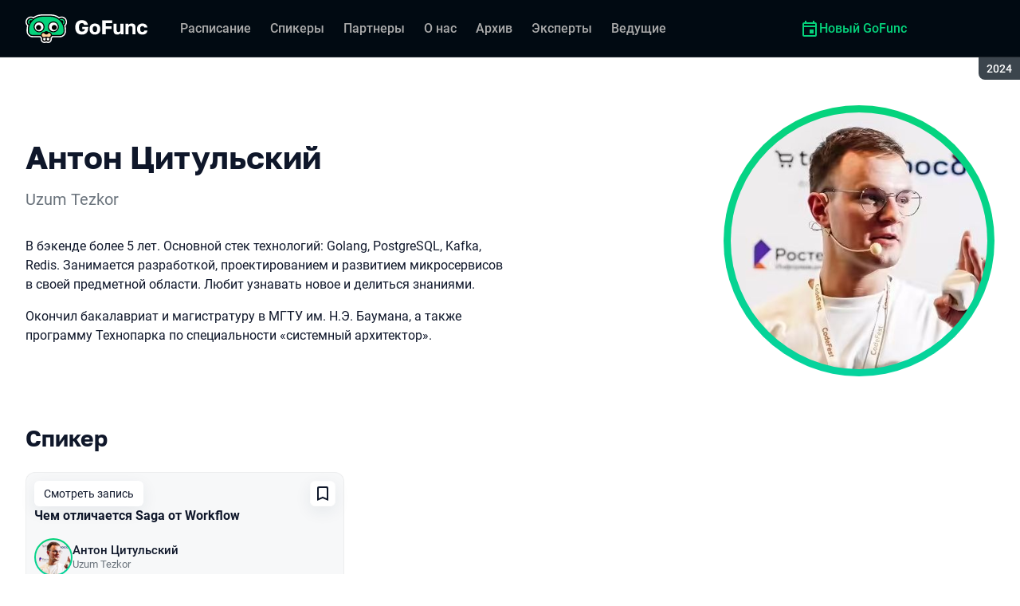

--- FILE ---
content_type: text/html; charset=utf-8
request_url: https://gofunc.ru/archive/2024/persons/fed24e16efa34f2f9210be2f6211b556/
body_size: 15021
content:
<!DOCTYPE html><html data-sentry-element="Html" data-sentry-component="ConferenceSiteDocument" data-sentry-source-file="_document.common.tsx" lang="ru"><head data-sentry-element="Head" data-sentry-source-file="_document.common.tsx"><meta charSet="utf-8" data-sentry-element="meta" data-sentry-source-file="Meta.tsx" data-next-head=""/><meta name="viewport" content="width=device-width, initial-scale=1" data-sentry-element="meta" data-sentry-source-file="Meta.tsx" data-next-head=""/><meta http-equiv="x-ua-compatible" content="ie=edge" data-sentry-element="meta" data-sentry-source-file="Meta.tsx" data-next-head=""/><title data-next-head="">Антон Цитульский на GoFunc 2024</title><meta name="title" content="Антон Цитульский на GoFunc 2024" data-sentry-element="meta" data-sentry-source-file="Meta.tsx" data-next-head=""/><meta name="description" content="В бэкенде более 5 лет. Основной стек технологий: Golang, PostgreSQL, Kafka, Redis. Занимается разработкой, проектированием и развитием микросервисов в своей предметной области. Любит узнавать новое и делиться знаниями.
Окончил бакалавриат и магистратуру в МГТУ им. Н.Э. Баумана, а также программу Технопарка по специальности &amp;laquo;системный архитектор&amp;raquo;." data-sentry-element="meta" data-sentry-source-file="Meta.tsx" data-next-head=""/><meta property="og:title" content="Антон Цитульский на GoFunc 2024" data-sentry-element="meta" data-sentry-source-file="Meta.tsx" data-next-head=""/><meta property="og:description" content="В бэкенде более 5 лет. Основной стек технологий: Golang, PostgreSQL, Kafka, Redis. Занимается разработкой, проектированием и развитием микросервисов в своей предметной области. Любит узнавать новое и делиться знаниями.
Окончил бакалавриат и магистратуру в МГТУ им. Н.Э. Баумана, а также программу Технопарка по специальности &amp;laquo;системный архитектор&amp;raquo;." data-sentry-element="meta" data-sentry-source-file="Meta.tsx" data-next-head=""/><meta property="og:site_name" content="GoFunc 2024. Конференция по разработке на Go
" data-sentry-element="meta" data-sentry-source-file="Meta.tsx" data-next-head=""/><meta property="og:url" content="https://gofunc.ru/archive/2024/persons/fed24e16efa34f2f9210be2f6211b556/" data-sentry-element="meta" data-sentry-source-file="Meta.tsx" data-next-head=""/><meta property="og:image" content="https://squidex.jugru.team/api/assets/sites/1059eaaf-6a6c-4334-b1f9-1785454a5808/photo-2023-10-26-17.29.19.jpeg" data-sentry-element="meta" data-sentry-source-file="Meta.tsx" data-next-head=""/><meta property="og:image:type" content="image/jpeg" data-sentry-element="meta" data-sentry-source-file="Meta.tsx" data-next-head=""/><meta property="og:image:width" content="1920" data-sentry-element="meta" data-sentry-source-file="Meta.tsx" data-next-head=""/><meta property="og:image:height" content="862" data-sentry-element="meta" data-sentry-source-file="Meta.tsx" data-next-head=""/><meta property="og:locale" content="ru_RU" data-sentry-element="meta" data-sentry-source-file="Meta.tsx" data-next-head=""/><meta property="og:type" content="website" data-sentry-element="meta" data-sentry-source-file="Meta.tsx" data-next-head=""/><meta name="twitter:card" content="summary_large_image" data-sentry-element="meta" data-sentry-source-file="Meta.tsx" data-next-head=""/><meta name="twitter:title" content="Антон Цитульский на GoFunc 2024" data-sentry-element="meta" data-sentry-source-file="Meta.tsx" data-next-head=""/><meta name="twitter:description" content="В бэкенде более 5 лет. Основной стек технологий: Golang, PostgreSQL, Kafka, Redis. Занимается разработкой, проектированием и развитием микросервисов в своей предметной области. Любит узнавать новое и делиться знаниями.
Окончил бакалавриат и магистратуру в МГТУ им. Н.Э. Баумана, а также программу Технопарка по специальности &amp;laquo;системный архитектор&amp;raquo;." data-sentry-element="meta" data-sentry-source-file="Meta.tsx" data-next-head=""/><meta name="twitter:url" content="https://gofunc.ru/archive/2024/persons/fed24e16efa34f2f9210be2f6211b556/" data-sentry-element="meta" data-sentry-source-file="Meta.tsx" data-next-head=""/><meta name="twitter:image" content="https://squidex.jugru.team/api/assets/sites/1059eaaf-6a6c-4334-b1f9-1785454a5808/photo-2023-10-26-17.29.19.jpeg" data-sentry-element="meta" data-sentry-source-file="Meta.tsx" data-next-head=""/><link rel="apple-touch-icon" sizes="180x180" href="/img/conference/gofunc/favicon/apple-touch-icon.png" data-next-head=""/><link rel="icon" type="image/png" sizes="32x32" href="/img/conference/gofunc/favicon/favicon-32x32.png" data-next-head=""/><link rel="icon" type="image/png" sizes="16x16" href="/img/conference/gofunc/favicon/favicon-16x16.png" data-next-head=""/><link rel="manifest" href="/img/conference/gofunc/favicon/site.webmanifest" data-next-head=""/><link rel="mask-icon" href="/img/conference/gofunc/favicon/safari-pinned-tab.svg" color="#05d37c" data-next-head=""/><meta name="msapplication-TileColor" content="#05d37c" data-sentry-element="meta" data-sentry-source-file="Meta.tsx" data-next-head=""/><meta name="theme-color" content="#010a12" data-sentry-element="meta" data-sentry-source-file="Meta.tsx" data-next-head=""/><meta name="static-generated-at" content="2026-01-13T22:57:13.095Z" data-next-head=""/><meta name="data-generated-at" content="2026-01-13T22:54:29.430Z" data-next-head=""/><link rel="preload" href="/fonts/roboto/400.woff2" as="font" type="font/woff2" crossorigin=""/><link rel="preload" href="/fonts/roboto/500.woff2" as="font" type="font/woff2" crossorigin=""/><link rel="preload" href="/fonts/golos/400.woff2" as="font" type="font/woff2" crossorigin=""/><link rel="preload" href="/fonts/golos/700.woff2" as="font" type="font/woff2" crossorigin=""/><meta name="version" content="release/11.0.12.103820" data-sentry-element="meta" data-sentry-source-file="_document.common.tsx"/><script id="google-analytics" data-sentry-element="Script" data-sentry-source-file="AnalyticsScript.tsx" data-nscript="beforeInteractive">(function (w, l) {w[l] = w[l] || [];w[l].push({ 'gtm.start': new Date().getTime(), event: 'gtm.js' });})(window, 'dataLayer');</script><script id="yandex-analytics" data-sentry-element="Script" data-sentry-source-file="AnalyticsScript.tsx" data-nscript="beforeInteractive">(function(m,i,a){m[i]=m[i]||function(){(m[i].a=m[i].a||[]).push(arguments)};m[i].l=1*new Date();})(window, "ym");</script><link rel="preload" href="/_next/static/css/a44ae54f25790c95.css" as="style"/><link rel="stylesheet" href="/_next/static/css/a44ae54f25790c95.css" data-n-g=""/><link rel="preload" href="/_next/static/css/ef46db3751d8e999.css" as="style"/><link rel="stylesheet" href="/_next/static/css/ef46db3751d8e999.css" data-n-p=""/><link rel="preload" href="/_next/static/css/7af398b3947e0d65.css" as="style"/><link rel="stylesheet" href="/_next/static/css/7af398b3947e0d65.css" data-n-p=""/><link rel="preload" href="/_next/static/css/d21b38d425312773.css" as="style"/><link rel="stylesheet" href="/_next/static/css/d21b38d425312773.css"/><link rel="preload" href="/_next/static/css/b6f9cab2e27134f5.css" as="style"/><link rel="stylesheet" href="/_next/static/css/b6f9cab2e27134f5.css"/><link rel="preload" href="/_next/static/css/ffed254118ec466c.css" as="style"/><link rel="stylesheet" href="/_next/static/css/ffed254118ec466c.css"/><link rel="preload" href="/_next/static/css/c714de3edd0228a9.css" as="style"/><link rel="stylesheet" href="/_next/static/css/c714de3edd0228a9.css"/><link rel="preload" href="/_next/static/css/5f94c2e254f35ad3.css" as="style"/><link rel="stylesheet" href="/_next/static/css/5f94c2e254f35ad3.css"/><noscript data-n-css=""></noscript><script defer="" nomodule="" src="/_next/static/chunks/polyfills-42372ed130431b0a.js"></script><script defer="" src="/_next/static/chunks/3010.4524fb35bd393593.js"></script><script defer="" src="/_next/static/chunks/8342.1934563b9008c31f.js"></script><script defer="" src="/_next/static/chunks/4377.b0c398b895284ce6.js"></script><script defer="" src="/_next/static/chunks/8746.977d3f62c168528d.js"></script><script defer="" src="/_next/static/chunks/6705.759c0b13fc9a4ad3.js"></script><script defer="" src="/_next/static/chunks/7509.a42cfab7cf9d1947.js"></script><script defer="" src="/_next/static/chunks/7709.87ede616e09fd955.js"></script><script defer="" src="/_next/static/chunks/8309.bbbd2e53a90ec901.js"></script><script src="/_next/static/chunks/webpack-43a2b727df08fe9c.js" defer=""></script><script src="/_next/static/chunks/framework-c214047c0066d1e8.js" defer=""></script><script src="/_next/static/chunks/main-942276e5d3171ae0.js" defer=""></script><script src="/_next/static/chunks/pages/_app-b9851d1c288fbe87.js" defer=""></script><script src="/_next/static/chunks/8230-b311089aec514014.js" defer=""></script><script src="/_next/static/chunks/389-258d6547a652af92.js" defer=""></script><script src="/_next/static/chunks/8276-4e94bd0efb7eec0a.js" defer=""></script><script src="/_next/static/chunks/3368-f8ad213f9712020f.js" defer=""></script><script src="/_next/static/chunks/pages/conference/%5Bstatus%5D/%5Bversion%5D/persons/%5Bid%5D-7973e0f53062dd87.js" defer=""></script><script src="/_next/static/MEiwH5Xq_mKqQY7RA1hqB/_buildManifest.js" defer=""></script><script src="/_next/static/MEiwH5Xq_mKqQY7RA1hqB/_ssgManifest.js" defer=""></script><meta name="sentry-trace" content="1b3a100f0000e4b37d26a4ccb501b990-5e6d8f1c42ceaabe-0"/><meta name="baggage" content="sentry-environment=prod,sentry-release=release-11-0-12-e12a9740,sentry-public_key=e09d91e2f5a4446711a0b1cfeea8eae4,sentry-trace_id=1b3a100f0000e4b37d26a4ccb501b990,sentry-sampled=false,sentry-sample_rand=0.9614379694825537,sentry-sample_rate=0.2"/></head><body class="page"><div id="__next"><div class="layout__Y_I1h" data-loading="true" data-sentry-component="Layout" data-sentry-source-file="Layout.tsx"><header class="layout__header__182X3 header___vw_L" data-mode="dark" data-sentry-component="Header" data-sentry-source-file="Header.tsx"><div class="header__container__w2lbV"><a href="#main__anchor" class="header__skipLink__evyM4 skipLink__di3o8 linkButton__upocJ linkButton_primary__5lSu7 linkButton_small__91ksZ" data-sentry-element="LinkButton" data-sentry-component="SkipLink" data-sentry-source-file="SkipLink.tsx">К основному контенту</a><nav class="header__navigation__qqRuD headerNavigation__HMLJA" aria-label="Основная" data-sentry-component="HeaderNavigation" data-sentry-source-file="HeaderNavigation.tsx"><button class="headerNavigation__toggle__dQ9Wf menuButton__dbKGc" type="button" aria-controls="headerNavigation__menu" aria-expanded="false" aria-label="Меню" data-sentry-component="MenuButton" data-sentry-source-file="MenuButton.tsx"><svg class="menuButton__icon___ocEf" width="32" height="32" focusable="false" aria-hidden="true" data-sentry-element="svg" data-sentry-source-file="MenuButton.tsx"><use class="menuButton__open__UB07Y" href="/img/sprite.svg#menu" data-sentry-element="use" data-sentry-source-file="MenuButton.tsx"></use><use class="menuButton__close__tXyKD" href="/img/sprite.svg#close" data-sentry-element="use" data-sentry-source-file="MenuButton.tsx"></use></svg></button><a class="headerNavigation__home__DgYZg" data-sentry-element="LinkBase" data-sentry-source-file="HeaderNavigation.tsx" href="/archive/2024/"><img class="headerNavigation__logo__Ef4FX logo__nBPJy" src="https://squidex.jugru.team/api/assets/sites/12232c39-c81f-4f50-aded-7020e95e6cfa/gofunc-archive-logo.svg?cache=3600" alt="GoFunc 2024" width="160" height="36" data-sentry-element="Logo" data-sentry-source-file="Logo.tsx" data-sentry-component="Logo"/></a><span class="headerNavigation__version__Ri3Jp headerVersion__OvF14" data-sentry-component="HeaderVersion" data-sentry-source-file="HeaderVersion.tsx"><span class="headerVersion__label__BlYL_">Сезон: </span>2024</span><div class="headerNavigation__menu__AOeKj" id="headerNavigation__menu"><div class="headerNavigation__main__R0o3_"><ul class="headerNavigation__list__8_JtD headerMainLinks__hH9Zl" aria-label="Основные разделы" data-sentry-element="HeaderMainLinks" data-sentry-source-file="HeaderNavigation.tsx"><li class="headerMainLinks__item__TCQlw"><a class="headerMainLinks__link__0hKK7 linkButton__upocJ linkButton_invisible__fF5dX linkButton_small__91ksZ" data-sentry-element="LinkButton" data-sentry-component="NavigationItem" data-sentry-source-file="NavigationItem.tsx" href="/archive/2024/schedule/days/"><span>Расписание</span></a></li><li class="headerMainLinks__item__TCQlw"><a class="headerMainLinks__link__0hKK7 linkButton__upocJ linkButton_invisible__fF5dX linkButton_small__91ksZ" data-sentry-element="LinkButton" data-sentry-component="NavigationItem" data-sentry-source-file="NavigationItem.tsx" href="/archive/2024/speakers/"><span>Спикеры</span></a></li><li class="headerMainLinks__item__TCQlw"><a class="headerMainLinks__link__0hKK7 linkButton__upocJ linkButton_invisible__fF5dX linkButton_small__91ksZ" data-sentry-element="LinkButton" data-sentry-component="NavigationItem" data-sentry-source-file="NavigationItem.tsx" href="/archive/2024/partners/"><span>Партнеры</span></a></li><li class="headerMainLinks__item__TCQlw"><a class="headerMainLinks__link__0hKK7 linkButton__upocJ linkButton_invisible__fF5dX linkButton_small__91ksZ" data-sentry-element="LinkButton" data-sentry-component="NavigationItem" data-sentry-source-file="NavigationItem.tsx" href="/archive/2024/organizers/"><span>О нас</span></a></li><li class="headerMainLinks__item__TCQlw"><a class="headerMainLinks__link__0hKK7 linkButton__upocJ linkButton_invisible__fF5dX linkButton_small__91ksZ" data-sentry-element="LinkButton" data-sentry-component="NavigationItem" data-sentry-source-file="NavigationItem.tsx" href="/archive/2024/archive/"><span>Архив</span></a></li><li class="headerMainLinks__item__TCQlw"><a class="headerMainLinks__link__0hKK7 linkButton__upocJ linkButton_invisible__fF5dX linkButton_small__91ksZ" data-sentry-element="LinkButton" data-sentry-component="NavigationItem" data-sentry-source-file="NavigationItem.tsx" href="/archive/2024/experts/"><span>Эксперты</span></a></li><li class="headerMainLinks__item__TCQlw"><a class="headerMainLinks__link__0hKK7 linkButton__upocJ linkButton_invisible__fF5dX linkButton_small__91ksZ" data-sentry-element="LinkButton" data-sentry-component="NavigationItem" data-sentry-source-file="NavigationItem.tsx" href="/archive/2024/hosts/"><span>Ведущие</span></a></li></ul><div class="headerNavigation__more__bzVnk headerNavigation__more_hidden__9wtfY headerExpandMenu__Zj4CQ" aria-hidden="true" data-sentry-element="HeaderExpandMenu" data-sentry-source-file="HeaderNavigation.tsx"><button class="headerNavigation__moreToggle__ZDXWm headerExpandMenu__toggle__kq5pU linkButton__upocJ linkButton_invisible__fF5dX linkButton_small__91ksZ" type="button" aria-controls="headerNavigation__more" aria-expanded="false" aria-label="Еще"><span>Еще</span><svg width="24" height="24" focusable="false" aria-hidden="true"><use href="/img/sprite.svg#arrow-down"></use></svg></button><ul class="headerExpandMenu__list__gFAlR" id="headerNavigation__more" hidden=""></ul></div></div><ul class="headerNavigation__mobileImportant__CyRal headerImportantLinks___y76s" aria-label="Важные разделы" data-sentry-component="HeaderImportantLinks" data-sentry-source-file="HeaderImportantLinks.tsx"><li><a class="headerImportantLinks__link__x8zW2 headerImportantLinks__link_highlight__d0FH6 linkButton__upocJ linkButton_invisible__fF5dX linkButton_small__91ksZ" data-sentry-element="LinkButton" data-sentry-component="NavigationItem" data-sentry-source-file="NavigationItem.tsx" href="/"><svg width="24" height="24" focusable="false" aria-hidden="true"><use href="/img/sprite.svg#event"></use></svg><span>Новый GoFunc</span></a></li></ul></div><ul class="headerNavigation__desktopImportant__DbN_z headerImportantLinks___y76s" aria-label="Важные разделы" data-sentry-component="HeaderImportantLinks" data-sentry-source-file="HeaderImportantLinks.tsx"><li><a class="headerImportantLinks__link__x8zW2 headerImportantLinks__link_highlight__d0FH6 linkButton__upocJ linkButton_invisible__fF5dX linkButton_small__91ksZ" data-sentry-element="LinkButton" data-sentry-component="NavigationItem" data-sentry-source-file="NavigationItem.tsx" href="/"><svg width="24" height="24" focusable="false" aria-hidden="true"><use href="/img/sprite.svg#event"></use></svg><span>Новый GoFunc</span></a></li></ul><ul class="headerNavigation__hiddenList__WsLXK headerMainLinks__hH9Zl" aria-hidden="true" data-sentry-element="HeaderMainLinks" data-sentry-source-file="HeaderNavigation.tsx"><li class="headerMainLinks__item__TCQlw"><a class="headerMainLinks__link__0hKK7 linkButton__upocJ linkButton_invisible__fF5dX linkButton_small__91ksZ" data-sentry-element="LinkButton" data-sentry-component="NavigationItem" data-sentry-source-file="NavigationItem.tsx" href="/archive/2024/schedule/days/"><span>Расписание</span></a></li><li class="headerMainLinks__item__TCQlw"><a class="headerMainLinks__link__0hKK7 linkButton__upocJ linkButton_invisible__fF5dX linkButton_small__91ksZ" data-sentry-element="LinkButton" data-sentry-component="NavigationItem" data-sentry-source-file="NavigationItem.tsx" href="/archive/2024/speakers/"><span>Спикеры</span></a></li><li class="headerMainLinks__item__TCQlw"><a class="headerMainLinks__link__0hKK7 linkButton__upocJ linkButton_invisible__fF5dX linkButton_small__91ksZ" data-sentry-element="LinkButton" data-sentry-component="NavigationItem" data-sentry-source-file="NavigationItem.tsx" href="/archive/2024/partners/"><span>Партнеры</span></a></li><li class="headerMainLinks__item__TCQlw"><a class="headerMainLinks__link__0hKK7 linkButton__upocJ linkButton_invisible__fF5dX linkButton_small__91ksZ" data-sentry-element="LinkButton" data-sentry-component="NavigationItem" data-sentry-source-file="NavigationItem.tsx" href="/archive/2024/organizers/"><span>О нас</span></a></li><li class="headerMainLinks__item__TCQlw"><a class="headerMainLinks__link__0hKK7 linkButton__upocJ linkButton_invisible__fF5dX linkButton_small__91ksZ" data-sentry-element="LinkButton" data-sentry-component="NavigationItem" data-sentry-source-file="NavigationItem.tsx" href="/archive/2024/archive/"><span>Архив</span></a></li><li class="headerMainLinks__item__TCQlw"><a class="headerMainLinks__link__0hKK7 linkButton__upocJ linkButton_invisible__fF5dX linkButton_small__91ksZ" data-sentry-element="LinkButton" data-sentry-component="NavigationItem" data-sentry-source-file="NavigationItem.tsx" href="/archive/2024/experts/"><span>Эксперты</span></a></li><li class="headerMainLinks__item__TCQlw"><a class="headerMainLinks__link__0hKK7 linkButton__upocJ linkButton_invisible__fF5dX linkButton_small__91ksZ" data-sentry-element="LinkButton" data-sentry-component="NavigationItem" data-sentry-source-file="NavigationItem.tsx" href="/archive/2024/hosts/"><span>Ведущие</span></a></li></ul></nav><div class="header__authorization__JViS3"></div></div></header><main class="layout__main__iqdrT" id="main__anchor" data-sentry-component="Main" data-sentry-source-file="Main.tsx"><div class="personContent__js6yx personContent_archived__64P9o" data-sentry-component="PersonContent" data-sentry-source-file="PersonContent.tsx"><div class="personContent__container__IGWAq"><div class="personContent__info__mqaB_"><div class="personContent__leftColumn__pLwjh"><div class="personContent__avatarWrapper__itxCt"><div class="personContent__avatar__MwIWd avatar__qbHjt avatar_gradient__EGNg6" data-sentry-component="Avatar" data-sentry-source-file="Avatar.tsx"><img class="avatar__image__KVg2R" src="https://squidex.jugru.team/api/assets/srm/ffab0f2d-f7c0-438f-b6ea-244b1eb841a7/avatar.jpeg?cache=3600&amp;width=322&amp;height=322&amp;mode=CropUpsize" srcSet="https://squidex.jugru.team/api/assets/srm/ffab0f2d-f7c0-438f-b6ea-244b1eb841a7/avatar.jpeg?cache=3600&amp;width=644&amp;height=644&amp;mode=CropUpsize 2x" alt="Антон Цитульский" width="322" height="322" data-sentry-element="Avatar" data-sentry-source-file="PersonContent.tsx"/></div></div></div><div class="personContent__rightColumn__EUrbo"><h1 class="personContent__heading__z7_PP heading__gOGQz heading_1__IyDzj" data-sentry-element="Component" data-sentry-source-file="Heading.tsx" data-sentry-component="Heading">Антон Цитульский</h1><p class="personContent__company__8Sj_x personCompany__rQ79l" data-sentry-component="PersonCompany" data-sentry-source-file="PersonCompany.tsx">Uzum Tezkor</p><div class="personContent__text__9exho"><p>В бэкенде более 5 лет. Основной стек технологий: Golang, PostgreSQL, Kafka, Redis. Занимается разработкой, проектированием и развитием микросервисов в своей предметной области. Любит узнавать новое и делиться знаниями.</p>
<p>Окончил бакалавриат и магистратуру в МГТУ им. Н.Э. Баумана, а также программу Технопарка по специальности &laquo;системный архитектор&raquo;.</p></div></div></div><div data-sentry-component="PersonActivities" data-sentry-source-file="PersonActivities.tsx"><div class="personActivities__current__8Asrz" data-sentry-component="PersonActivitiesCurrent" data-sentry-source-file="PersonActivitiesCurrent.tsx"><h2 class="personActivitiesCurrent__hiddenHeading__VzSFW">Выступления в сезоне 2024</h2><ul class="personActivitiesCurrent__list__L5xG3"><li class="personActivitiesCurrent__item__F6pn_"><h3 class="personActivitiesCurrent__subheading__GvcIn heading__gOGQz heading_3__S5RSY" data-sentry-element="Component" data-sentry-component="Heading" data-sentry-source-file="Heading.tsx">Спикер</h3><ul class="personActivitiesList__zaqz2" data-sentry-component="PersonActivitiesList" data-sentry-source-file="PersonActivitiesList.tsx"><li><article class="talkCard__IAiMl" data-has-link="true" data-sentry-component="TalkCardInternal" data-sentry-source-file="TalkCard.tsx"><div class="talkCard__header__4k8Ga"><div class="talkCard__details__4dCSJ"><span class="talkCardLabel__73WBV" data-sentry-component="TalkCardRecord" data-sentry-source-file="TalkCardRecord.tsx">Смотреть запись</span></div><button class="talkCard__favoritesButton__RoSVZ favoritesButton_icon__EKInD linkButton__upocJ linkButton_secondary__pIVGO linkButton_x-small__YFrwV" type="button" aria-label="Добавить в сохраненное" data-sentry-element="LinkButton" data-sentry-source-file="FavoritesButton.tsx"><svg class="favoritesButton__icon__H2Xbc" width="24" height="24" focusable="false" aria-hidden="true" data-sentry-element="svg" data-sentry-source-file="FavoritesButton.tsx"><use class="favoritesButton__inactive__hB7NX" href="/img/sprite.svg#bookmark-stroke" data-sentry-element="use" data-sentry-source-file="FavoritesButton.tsx"></use><use class="favoritesButton__active__qwTPk" href="/img/sprite.svg#bookmark" data-sentry-element="use" data-sentry-source-file="FavoritesButton.tsx"></use></svg></button></div><div class="talkCard__main__FzBQH"><h3 class="talkCard__heading__AYcg8" data-sentry-element="TitleTag" data-sentry-source-file="TalkCard.tsx"><a data-link="true" data-sentry-element="LinkBase" data-sentry-source-file="TalkCard.tsx" href="/archive/2024/talks/1db78fca769c40f1849599fddbc6419d/">Чем отличается Saga от Workflow</a></h3><ul class="talkCard__speakers__4lQ8o talkSpeakers__YFzXZ" data-sentry-component="TalkSpeakers" data-sentry-source-file="TalkSpeakers.tsx"><li><article class="speakerCard___kzZ6" data-vertical-view="true" data-sentry-component="SpeakerCard" data-sentry-source-file="SpeakerCard.tsx"><div class="speakerCard__avatar__4pJqR avatar__qbHjt avatar_gradient__EGNg6" data-sentry-component="Avatar" data-sentry-source-file="Avatar.tsx"><img class="avatar__image__KVg2R" src="https://squidex.jugru.team/api/assets/srm/ffab0f2d-f7c0-438f-b6ea-244b1eb841a7/avatar.jpeg?cache=3600&amp;width=44&amp;height=44&amp;mode=CropUpsize" srcSet="https://squidex.jugru.team/api/assets/srm/ffab0f2d-f7c0-438f-b6ea-244b1eb841a7/avatar.jpeg?cache=3600&amp;width=88&amp;height=88&amp;mode=CropUpsize 2x" alt="" width="44" height="44" loading="lazy"/></div><div class="speakerCard__info__XlImm"><h4 class="speakerCard__heading__o6vKn" data-sentry-element="TitleTag" data-sentry-source-file="SpeakerCard.tsx"><a class="speakerCard__link__5SNp9" data-sentry-element="LinkBase" data-sentry-source-file="SpeakerCard.tsx" href="/archive/2024/persons/fed24e16efa34f2f9210be2f6211b556/">Антон Цитульский</a></h4><p class="speakerCard__company__GfpI2 personCompany__rQ79l" data-sentry-component="PersonCompany" data-sentry-source-file="PersonCompany.tsx">Uzum Tezkor</p></div></article></li></ul></div><div class="talkCard__footer__TOlqD"><div class="talkCard__info__310V7 talkInfo__gUUyn" data-sentry-component="TalkInfo" data-sentry-source-file="TalkInfo.tsx"><span class="talkInfo__item__iyQLb talkComplexity__rQXQE" data-value="advanced" tabindex="0"><span class="talkComplexity__label__5JmmH">Сложность -</span><img class="talkComplexity__image__8GXeV" src="/img/complexity/advanced.svg" width="24" height="24" alt="Для практикующих инженеров" loading="lazy"/></span></div><ul class="talkCard__topics__XAllF talkTopicsList__nPljB" data-sentry-component="TalkTopicsList" data-sentry-source-file="TalkTopicsList.tsx"><li><a class="talkTopic__HFeyN" data-topic-color="4" href="/archive/2024/schedule/topics/#topic-4">Architecture</a></li></ul></div></article></li></ul></li></ul></div><div data-sentry-component="PersonActivitiesOther" data-sentry-source-file="PersonActivitiesOther.tsx"><div class="personActivitiesOther__header__QSuqS"><h2 class="personActivitiesOther__heading__FZ5i4 heading__gOGQz heading_2__e_kJa" data-sentry-element="Component" data-sentry-source-file="Heading.tsx" data-sentry-component="Heading">Другие выступления</h2><ol class="personActivitiesFilter__7NvLw" data-sentry-component="PersonActivitiesFilter" data-sentry-source-file="PersonActivitiesFilter.tsx"><li class="personActivitiesFilter__item__Pp40N" data-active="true"><button class="personActivitiesFilter__button__ogTZJ" type="button">2024</button></li></ol></div><ul class="personActivitiesList__zaqz2" data-sentry-component="PersonActivitiesList" data-sentry-source-file="PersonActivitiesList.tsx"><li><article class="talkCard__IAiMl" data-has-link="true" data-sentry-component="TalkCardInternal" data-sentry-source-file="TalkCard.tsx"><div class="talkCard__header__4k8Ga"><div class="talkCard__details__4dCSJ"><span class="talkCardLabel__73WBV" data-sentry-component="TalkCardRecord" data-sentry-source-file="TalkCardRecord.tsx">Смотреть запись</span></div><button class="talkCard__favoritesButton__RoSVZ favoritesButton_icon__EKInD linkButton__upocJ linkButton_secondary__pIVGO linkButton_x-small__YFrwV" type="button" aria-label="Добавить в сохраненное" data-sentry-element="LinkButton" data-sentry-source-file="FavoritesButton.tsx"><svg class="favoritesButton__icon__H2Xbc" width="24" height="24" focusable="false" aria-hidden="true" data-sentry-element="svg" data-sentry-source-file="FavoritesButton.tsx"><use class="favoritesButton__inactive__hB7NX" href="/img/sprite.svg#bookmark-stroke" data-sentry-element="use" data-sentry-source-file="FavoritesButton.tsx"></use><use class="favoritesButton__active__qwTPk" href="/img/sprite.svg#bookmark" data-sentry-element="use" data-sentry-source-file="FavoritesButton.tsx"></use></svg></button></div><div class="talkCard__main__FzBQH"><h3 class="talkCard__heading__AYcg8" data-sentry-element="TitleTag" data-sentry-source-file="TalkCard.tsx"><a data-link="true" data-sentry-element="LinkBase" data-sentry-source-file="TalkCard.tsx" href="/talks/7a9d0dbdd83144d1b62d117ef292fcca/">Как Temporal помогает не потерять вашу пиццу</a></h3><ul class="talkCard__speakers__4lQ8o talkSpeakers__YFzXZ" data-sentry-component="TalkSpeakers" data-sentry-source-file="TalkSpeakers.tsx"><li><article class="speakerCard___kzZ6" data-vertical-view="true" data-sentry-component="SpeakerCard" data-sentry-source-file="SpeakerCard.tsx"><div class="speakerCard__avatar__4pJqR avatar__qbHjt avatar_gradient__EGNg6" data-sentry-component="Avatar" data-sentry-source-file="Avatar.tsx"><img class="avatar__image__KVg2R" src="https://squidex.jugru.team/api/assets/srm/ffab0f2d-f7c0-438f-b6ea-244b1eb841a7/avatar.jpeg?cache=3600&amp;width=44&amp;height=44&amp;mode=CropUpsize" srcSet="https://squidex.jugru.team/api/assets/srm/ffab0f2d-f7c0-438f-b6ea-244b1eb841a7/avatar.jpeg?cache=3600&amp;width=88&amp;height=88&amp;mode=CropUpsize 2x" alt="" width="44" height="44" loading="lazy"/></div><div class="speakerCard__info__XlImm"><h4 class="speakerCard__heading__o6vKn" data-sentry-element="TitleTag" data-sentry-source-file="SpeakerCard.tsx"><a class="speakerCard__link__5SNp9" data-sentry-element="LinkBase" data-sentry-source-file="SpeakerCard.tsx" href="/persons/43d69aadbd9b4fc793a53be0027cdfea/">Антон Цитульский</a></h4><p class="speakerCard__company__GfpI2 personCompany__rQ79l" data-sentry-component="PersonCompany" data-sentry-source-file="PersonCompany.tsx">Uzum Tezkor</p></div></article></li></ul></div><div class="talkCard__footer__TOlqD"><div class="talkCard__info__310V7 talkInfo__gUUyn" data-sentry-component="TalkInfo" data-sentry-source-file="TalkInfo.tsx"><span class="talkInfo__item__iyQLb talkComplexity__rQXQE" data-value="advanced" tabindex="0"><span class="talkComplexity__label__5JmmH">Сложность -</span><img class="talkComplexity__image__8GXeV" src="/img/complexity/advanced.svg" width="24" height="24" alt="Для практикующих инженеров" loading="lazy"/></span></div><ul class="talkCard__topics__XAllF talkTopicsList__nPljB" data-sentry-component="TalkTopicsList" data-sentry-source-file="TalkTopicsList.tsx"><li><a class="talkTopic__HFeyN" data-topic-color="3" href="/schedule/topics/#topic-3">Architecture &amp;&amp; Infrastructure</a></li></ul></div></article></li></ul></div></div></div></div></main><footer class="footer__onhef" data-sentry-component="Footer" data-sentry-source-file="Footer.tsx"><div class="footer__container__wZjkN"><a class="footer__home__z8V4g" data-sentry-element="LinkBase" data-sentry-source-file="Footer.tsx" href="/archive/2024/"><img class="footer__logo__aIB9G logo__nBPJy" src="https://squidex.jugru.team/api/assets/sites/150fd088-05ad-4bf1-bc9a-2df7511531d8/gofunc-logo-footer.svg?cache=3600" alt="GoFunc 2024" width="128" height="48" loading="lazy" data-sentry-element="Logo" data-sentry-source-file="Logo.tsx" data-sentry-component="Logo"/></a><div class="footer__body__mLzTs"><div class="footer__left__BxUmm"><p class="footer__description__suC1z">Конференция по разработке на Go
</p><details class="footer__conferences__TliI2 footerDetails__ZBnvM" data-sentry-component="FooterDetails" data-sentry-source-file="FooterDetails.tsx"><summary class="footerDetails__summary__h_Ohh"><span>Наши конференции</span><svg class="footerDetails__icon__NY9I5" width="24" height="24" focusable="false" aria-hidden="true" data-sentry-element="svg" data-sentry-source-file="FooterDetails.tsx"><use href="/img/sprite.svg#arrow-down" data-sentry-element="use" data-sentry-source-file="FooterDetails.tsx"></use></svg></summary><div class="footerDetails__content___Iwr_"><ul class="footerConferences___4Mkk" data-sentry-component="FooterConferences" data-sentry-source-file="FooterConferences.tsx"><li><a class="footerConferences__link__VBN8_" href="https://jugru.org/#schedule" target="_blank">Календарь всех конференций</a></li><li><a class="footerConferences__link__VBN8_" style="--conference-color:#8EB63A" href="https://biasconf.ru/" target="_blank">BiasConf</a></li><li><a class="footerConferences__link__VBN8_" style="--conference-color:#5eb12b" href="https://cppconf.ru/" target="_blank">C++ Russia</a></li><li><a class="footerConferences__link__VBN8_" style="--conference-color:#00e2fd" href="https://cargo-cult.club/" target="_blank">КаргоКульт</a></li><li><a class="footerConferences__link__VBN8_" style="--conference-color:#9732d2" href="https://devoops.ru/" target="_blank">DevOops</a></li><li><a class="footerConferences__link__VBN8_" style="--conference-color:#0e72db" href="https://dotnext.ru/" target="_blank">DotNext</a></li><li><a class="footerConferences__link__VBN8_" style="--conference-color:#01e6d8" href="https://flowconf.ru/" target="_blank">Flow</a></li><li><a class="footerConferences__link__VBN8_" style="--conference-color:#05d37c" href="https://gofunc.ru/" target="_blank">GoFunc</a></li><li><a class="footerConferences__link__VBN8_" style="--conference-color:#ff9e1f" href="https://heisenbug.ru/" target="_blank">Heisenbug</a></li><li><a class="footerConferences__link__VBN8_" style="--conference-color:#f644d1" href="https://holyjs.ru/" target="_blank">HolyJS</a></li><li><a class="footerConferences__link__VBN8_" style="--conference-color:#009cb4" href="https://hydraconf.com/" target="_blank">Hydra</a></li><li><a class="footerConferences__link__VBN8_" style="--conference-color:#42ffbb" href="https://imlconf.com/" target="_blank">IML</a></li><li><a class="footerConferences__link__VBN8_" style="--conference-color:#ff7a01" href="https://inbetween.ru/" target="_blank">InBetween</a></li><li><a class="footerConferences__link__VBN8_" style="--conference-color:#0c6bd9" href="https://jpoint.ru/" target="_blank">JPoint</a></li><li><a class="footerConferences__link__VBN8_" style="--conference-color:#f3353f" href="https://jokerconf.com/" target="_blank">Joker</a></li><li><a class="footerConferences__link__VBN8_" style="--conference-color:#aee00b" href="https://mobiusconf.com/" target="_blank">Mobius</a></li><li><a class="footerConferences__link__VBN8_" style="--conference-color:#6638ff" href="https://piterpy.com/" target="_blank">PiterPy</a></li><li><a class="footerConferences__link__VBN8_" style="--conference-color:#fecf16" href="https://safecodeconf.ru/" target="_blank">SafeCode</a></li><li><a class="footerConferences__link__VBN8_" style="--conference-color:#44d8b1" href="https://smartdataconf.ru/" target="_blank">SmartData</a></li><li><a class="footerConferences__link__VBN8_" style="--conference-color:#ff5e29" href="https://techtrain.ru/" target="_blank">TechTrain</a></li><li><a class="footerConferences__link__VBN8_" style="--conference-color:#20bdff" href="https://vtconf.com/" target="_blank">VideoTech</a></li><li><a class="footerConferences__link__VBN8_" style="--conference-color:#4c5aff" href="https://sysconf.pro/" target="_blank">sysconf</a></li></ul></div></details><details class="footerDetails__ZBnvM" data-sentry-component="FooterDetails" data-sentry-source-file="FooterDetails.tsx"><summary class="footerDetails__summary__h_Ohh"><span>Навигация</span><svg class="footerDetails__icon__NY9I5" width="24" height="24" focusable="false" aria-hidden="true" data-sentry-element="svg" data-sentry-source-file="FooterDetails.tsx"><use href="/img/sprite.svg#arrow-down" data-sentry-element="use" data-sentry-source-file="FooterDetails.tsx"></use></svg></summary><div class="footerDetails__content___Iwr_"><ul class="footerNavigation__FXKRo" data-sentry-component="FooterNavigation" data-sentry-source-file="FooterNavigation.tsx"><li><a class="footerNavigation__link__eoDvX" href="/"><span>Новый {name}</span></a></li><li><a class="footerNavigation__link__eoDvX" href="/archive/2024/schedule/days/"><span>Расписание</span></a></li><li><a class="footerNavigation__link__eoDvX" href="/archive/2024/speakers/"><span>Спикеры</span></a></li><li><a class="footerNavigation__link__eoDvX" href="/archive/2024/partners/"><span>Партнеры</span></a></li><li><a class="footerNavigation__link__eoDvX" href="/archive/2024/organizers/"><span>О нас</span></a></li><li><a class="footerNavigation__link__eoDvX" href="/archive/2024/archive/"><span>Архив</span></a></li><li><a class="footerNavigation__link__eoDvX" href="/archive/2024/experts/"><span>Эксперты</span></a></li><li><a class="footerNavigation__link__eoDvX" href="/archive/2024/hosts/"><span>Ведущие</span></a></li><li><a class="footerNavigation__link__eoDvX" target="_blank" href="https://jugru.org/legal/"><span>Правовые документы</span></a></li></ul></div></details></div><address class="footer__right__vKV67"><p class="footer__company__L8U_c">JUG Ru Group</p><div class="footer__support__Z7lul" data-sentry-component="SupportBlock" data-sentry-source-file="SupportBlock.tsx"><p class="supportBlock__title__SKoLF">Нужна помощь?</p><ul class="supportBlock__list__LORDZ"><li class="supportBlock__item__d2Gke"><svg class="supportBlock__icon__MybLI" width="24" height="24" focusable="false" aria-hidden="true"><use href="/img/sprite.svg#phone"></use></svg><a href="tel:+78123132723"><span class="supportBlock__label__9bEM2">Телефон: </span>+7 (812) 313-27-23</a></li><li class="supportBlock__item__d2Gke"><svg class="supportBlock__icon__MybLI" width="24" height="24" focusable="false" aria-hidden="true"><use href="/img/sprite.svg#mail"></use></svg><a href="mailto:support@gofunc.ru"><span class="supportBlock__label__9bEM2">E-mail: </span>support@gofunc.ru</a></li><li class="supportBlock__item__d2Gke"><svg class="supportBlock__icon__MybLI" width="24" height="24" focusable="false" aria-hidden="true" data-sentry-element="svg" data-sentry-source-file="SupportBlock.tsx"><use href="/img/sprite.svg#telegram" data-sentry-element="use" data-sentry-source-file="SupportBlock.tsx"></use></svg><a target="_blank" data-sentry-element="LinkBase" data-sentry-source-file="SupportBlock.tsx" href="https://t.me/JUGConfSupport_bot"><span class="supportBlock__label__9bEM2">Телеграм: </span>@JUGConfSupport_bot</a></li></ul></div><p class="footer__title__mrNEj" id="social-label">Мы в социальных сетях</p><ul class="footer__social__MEwa_ socialMenu__oHKfi" aria-labelledby="social-label" data-sentry-component="SocialMenu" data-sentry-source-file="SocialMenu.tsx"><li><a class="linkButton__upocJ linkButton_outlined__JxTfM linkButton_small__91ksZ" target="_blank" href="https://www.youtube.com/@GoFuncConf/"><span class="socialMenu__label__k3G_5">Ютуб</span><svg width="24" height="24" focusable="false" aria-hidden="true"><use href="/img/sprite.svg#youtube"></use></svg></a></li><li><a class="linkButton__upocJ linkButton_outlined__JxTfM linkButton_small__91ksZ" target="_blank" href="https://twitter.com/GoFuncConf"><span class="socialMenu__label__k3G_5">Икс</span><svg width="24" height="24" focusable="false" aria-hidden="true"><use href="/img/sprite.svg#twitter"></use></svg></a></li><li><a class="linkButton__upocJ linkButton_outlined__JxTfM linkButton_small__91ksZ" target="_blank" href="https://t.me/GoFunc_chat"><span class="socialMenu__label__k3G_5">Телеграм-чат</span><svg width="24" height="24" focusable="false" aria-hidden="true"><use href="/img/sprite.svg#telegramChat"></use></svg></a></li><li><a class="linkButton__upocJ linkButton_outlined__JxTfM linkButton_small__91ksZ" target="_blank" href="https://t.me/GoFuncConf"><span class="socialMenu__label__k3G_5">Телеграм-канал</span><svg width="24" height="24" focusable="false" aria-hidden="true"><use href="/img/sprite.svg#telegramChannel"></use></svg></a></li><li><a class="linkButton__upocJ linkButton_outlined__JxTfM linkButton_small__91ksZ" target="_blank" href="https://vk.com/gofuncconf"><span class="socialMenu__label__k3G_5">ВКонтакте</span><svg width="24" height="24" focusable="false" aria-hidden="true"><use href="/img/sprite.svg#vk"></use></svg></a></li><li><a class="linkButton__upocJ linkButton_outlined__JxTfM linkButton_small__91ksZ" target="_blank" href="https://habr.com/ru/companies/jugru/articles/"><span class="socialMenu__label__k3G_5">Хабр</span><svg width="40" height="24" focusable="false" aria-hidden="true"><use href="/img/sprite.svg#habr"></use></svg></a></li></ul></address></div><small class="footer__copyright__MyAAL">© <!-- -->JUG Ru Group<!-- -->, <!-- -->2024–2026</small></div></footer><svg class="layout__gradientSvg__27Ms8" xmlns="http://www.w3.org/2000/svg" viewBox="0 0 0 0" width="0" height="0" aria-hidden="true" focusable="false" data-sentry-element="svg" data-sentry-component="GradientSvg" data-sentry-source-file="GradientSvg.tsx"><linearGradient id="color-gradient" x1="0%" y1="0%" x2="0" y2="100%" data-sentry-element="linearGradient" data-sentry-source-file="GradientSvg.tsx"><stop offset="0%" stop-color="#05d37c" data-sentry-element="stop" data-sentry-source-file="GradientSvg.tsx"></stop><stop offset="100%" stop-color="rgb(5,211,158.3333333333)" data-sentry-element="stop" data-sentry-source-file="GradientSvg.tsx"></stop></linearGradient></svg></div><noscript data-sentry-component="AnalyticsFrame" data-sentry-source-file="AnalyticsFrame.tsx"><iframe src="https://www.googletagmanager.com/ns.html?id=GTM-5WC9LK8C" height="0" width="0" style="display:none;visibility:hidden"></iframe></noscript></div><script id="__NEXT_DATA__" type="application/json">{"props":{"pageProps":{"conferenceInfo":{"project":{"since":"2024","contactUs":{"supportEmail":"support@gofunc.ru","schemaId":"700952ab-9532-4efa-ac1b-e193a1881010","schemaName":"srm-project-contacts-facet"},"name":"gofunc","title":{"ru":"GoFunc","en":"GoFunc"},"social":[{"name":"youtube","url":"https://www.youtube.com/@GoFuncConf/"},{"name":"twitter","url":"https://twitter.com/GoFuncConf"},{"name":"telegramChat","url":"https://t.me/GoFunc_chat"},{"name":"telegramChannel","url":"https://t.me/GoFuncConf"},{"name":"vk","url":"https://vk.com/gofuncconf"},{"name":"habr","url":"https://habr.com/ru/companies/jugru/articles/"}]},"version":{"eventId":100196,"url":{"ru":"https://gofunc.ru/archive/2024/","en":"https://gofunc.ru/archive/2024/"},"version":"2024","title":{"ru":"GoFunc 2024","en":"GoFunc 2024"},"description":{"ru":"Конференция по разработке на Go\n","en":"Conference on Go development"},"dates":{"startDate":"2024-03-14T13:00:00Z","endDate":"2024-03-15T12:25:00Z"},"periods":[{"startDate":"2024-03-14T13:00:00Z","endDate":"2024-03-15T12:25:00Z","start":{"ru":{"day":14,"month":"марта"},"en":{"day":14,"month":"March"}},"end":{"ru":{"day":15,"month":"марта"},"en":{"day":15,"month":"March"}},"label":{"ru":"online","en":"online"},"type":"online"}],"hasOffline":false,"hasOnline":true},"marketingTools":{"schemaId":"afb7d3ce-b988-418b-a497-6b407fcad913","gtmId":"GTM-5WC9LK8C","ymId":"94675173","subscriptionId":"BvW7Z","metaDescription":null,"schemaName":"conf-site-marketing-tools-facet"},"images":{"standardOg":{"ru":{"id":"1059eaaf-6a6c-4334-b1f9-1785454a5808","title":"photo_2023-10-26 17.29.19.jpeg","url":"https://squidex.jugru.team/api/assets/sites/1059eaaf-6a6c-4334-b1f9-1785454a5808/photo-2023-10-26-17.29.19.jpeg","fileName":"photo_2023-10-26 17.29.19.jpeg","contentType":"image/jpeg","details":{"image":{"width":1920,"height":862}}},"en":{"id":"1059eaaf-6a6c-4334-b1f9-1785454a5808","title":"photo_2023-10-26 17.29.19.jpeg","url":"https://squidex.jugru.team/api/assets/sites/1059eaaf-6a6c-4334-b1f9-1785454a5808/photo-2023-10-26-17.29.19.jpeg","fileName":"photo_2023-10-26 17.29.19.jpeg","contentType":"image/jpeg","details":{"image":{"width":1920,"height":862}}}},"heroBackground":{"id":"4f8611cf-923d-4ea6-92fe-5fef16154add","title":"gofunc_hero_2024_spring_desktop.svg","url":"https://squidex.jugru.team/api/assets/sites/4f8611cf-923d-4ea6-92fe-5fef16154add/gofunc-hero-2024-spring-desktop.svg","fileName":"gofunc_hero_2024_spring_desktop.svg","contentType":"image/svg+xml","details":{}},"heroBackgroundMobile":{"id":"bca6848b-ac30-4aec-8e67-8955c5281100","title":"gofunc_hero_2024_spring_mobile.svg","url":"https://squidex.jugru.team/api/assets/sites/bca6848b-ac30-4aec-8e67-8955c5281100/gofunc-hero-2024-spring-mobile.svg","fileName":"gofunc_hero_2024_spring_mobile.svg","contentType":"image/svg+xml","details":{}},"heroLogo":{"id":"8f8bee66-9ac5-405b-b3d5-6ed920411861","title":"gofunc (1).svg","url":"https://squidex.jugru.team/api/assets/sites/8f8bee66-9ac5-405b-b3d5-6ed920411861/gofunc-1-.svg","fileName":"gofunc (1).svg","contentType":"image/svg+xml","details":{}},"headerLogo":{"id":"5550e5b6-475a-4d42-a2a7-7e70fa1e96d0","title":"gofunc (2).svg","url":"https://squidex.jugru.team/api/assets/sites/5550e5b6-475a-4d42-a2a7-7e70fa1e96d0/gofunc-2-.svg","fileName":"gofunc (2).svg","contentType":"image/svg+xml","details":{}},"footerLogo":{"id":"150fd088-05ad-4bf1-bc9a-2df7511531d8","title":"gofunc_logo-footer.svg","url":"https://squidex.jugru.team/api/assets/sites/150fd088-05ad-4bf1-bc9a-2df7511531d8/gofunc-logo-footer.svg","fileName":"gofunc_logo-footer.svg","contentType":"image/svg+xml","details":{}},"archiveLogo":{"id":"12232c39-c81f-4f50-aded-7020e95e6cfa","title":"gofunc_archive_logo.svg","url":"https://squidex.jugru.team/api/assets/sites/12232c39-c81f-4f50-aded-7020e95e6cfa/gofunc-archive-logo.svg","fileName":"gofunc_archive_logo.svg","contentType":"image/svg+xml","details":{}},"archiveImage":{"id":"aea14e99-ba2d-4abd-9460-d335f55e8ab3","title":"gofunc_arсhive_2024_spring.jpg","url":"https://squidex.jugru.team/api/assets/sites/aea14e99-ba2d-4abd-9460-d335f55e8ab3/gofunc-arshive-2024-spring.jpg","fileName":"gofunc_arсhive_2024_spring.jpg","contentType":"image/jpeg","details":{"image":{"width":1024,"height":460}}},"subscriptionBannerImage":{"id":"f356aeb1-5829-44cd-aad1-add1c8e42167","title":"gf_subscribe_bg.svg","url":"https://squidex.jugru.team/api/assets/sites/f356aeb1-5829-44cd-aad1-add1c8e42167/gf-subscribe-bg.svg","fileName":"gf_subscribe_bg.svg","contentType":"image/svg+xml","details":{}},"partnersBannerImage":{"id":"60ef8486-0bce-418b-a1d7-9f99b546c91f","title":"partners_banner_gofunc.svg","url":"https://squidex.jugru.team/api/assets/sites/60ef8486-0bce-418b-a1d7-9f99b546c91f/partners-banner-gofunc.svg","fileName":"partners_banner_gofunc.svg","contentType":"image/svg+xml","details":{}},"communityDayBannerImage":{"id":"1ffd58fd-130a-493e-bb21-8352f5344937","title":"gofunc_cd_banner@2x.jpg","url":"https://squidex.jugru.team/api/assets/sites/1ffd58fd-130a-493e-bb21-8352f5344937/gofunc-cd-banner-2x.jpg","fileName":"gofunc_cd_banner@2x.jpg","contentType":"image/jpeg","details":{"image":{"width":2552,"height":860}}},"jugWebsiteLogo":{"id":"87ad6c17-00a8-4a5c-9fd9-e536507e3f49","title":"gofunc_2024_logo.svg","url":"https://squidex.jugru.team/api/assets/sites/87ad6c17-00a8-4a5c-9fd9-e536507e3f49/gofunc-2024-logo.svg","fileName":"gofunc_2024_logo.svg","contentType":"image/svg+xml","details":{}}},"states":{"sectionStates":3147740,"clientStates":442,"scheduleGrouping":["days","timeslots","topics"],"scheduleSettings":["visited","sorting","description"]},"timestamps":{"static":1768345033095,"data":1768344869430},"status":"archive","archiveInfos":{"2024 Autumn":{"project":{},"version":{"eventId":100227,"url":{"ru":"https://gofunc.ru/","en":"https://gofunc.ru/"},"version":"2024 Autumn","title":{"ru":"GoFunc 2024 Autumn","en":"GoFunc 2024 Autumn"},"description":{"ru":"Конференция по разработке на Go\n","en":"Conference on Go development"},"dates":{"startDate":"2024-10-03T09:00:00Z","endDate":"2024-10-03T13:55:00Z"},"periods":[{"startDate":"2024-10-03T09:00:00Z","endDate":"2024-10-03T13:55:00Z","start":{"ru":{"day":3,"month":"октября"},"en":{"day":3,"month":"October"}},"end":{"ru":{"day":3,"month":"октября"},"en":{"day":3,"month":"October"}},"label":{"ru":"online","en":"online"},"type":"online"}],"hasOffline":false,"hasOnline":true},"marketingTools":{"schemaId":"afb7d3ce-b988-418b-a497-6b407fcad913","gtmId":"GTM-5WC9LK8C","ymId":"94675173","subscriptionId":"BvW7Z","metaDescription":null,"schemaName":"conf-site-marketing-tools-facet"},"images":{"standardOg":{"ru":{"id":"0fb5b5d5-a1ab-429c-b64c-6596a8273d32","title":"gofunc_og_ru.jpg","url":"https://squidex.jugru.team/api/assets/sites/0fb5b5d5-a1ab-429c-b64c-6596a8273d32/gofunc-og-ru.jpg","fileName":"gofunc_og_ru.jpg","contentType":"image/jpeg","details":{"image":{"width":1920,"height":862}}},"en":{"id":"0fb5b5d5-a1ab-429c-b64c-6596a8273d32","title":"gofunc_og_ru.jpg","url":"https://squidex.jugru.team/api/assets/sites/0fb5b5d5-a1ab-429c-b64c-6596a8273d32/gofunc-og-ru.jpg","fileName":"gofunc_og_ru.jpg","contentType":"image/jpeg","details":{"image":{"width":1920,"height":862}}}},"heroBackground":{"id":"bb33834f-e680-4ce4-b04f-70d6fc0ebb91","title":"gofunc_hero_2024_autumn_desktop.svg","url":"https://squidex.jugru.team/api/assets/sites/bb33834f-e680-4ce4-b04f-70d6fc0ebb91/gofunc-hero-2024-autumn-desktop.svg","fileName":"gofunc_hero_2024_autumn_desktop.svg","contentType":"image/svg+xml","details":{}},"heroBackgroundMobile":{"id":"8c4af90a-e613-45c2-b75f-23d680959b08","title":"gofunc_hero_2024_autumn_mobile.svg","url":"https://squidex.jugru.team/api/assets/sites/8c4af90a-e613-45c2-b75f-23d680959b08/gofunc-hero-2024-autumn-mobile.svg","fileName":"gofunc_hero_2024_autumn_mobile.svg","contentType":"image/svg+xml","details":{}},"heroLogo":{"id":"d7bb0999-f695-4720-b56f-c77a1959e219","title":"GoFunc.svg","url":"https://squidex.jugru.team/api/assets/sites/d7bb0999-f695-4720-b56f-c77a1959e219/gofunc.svg","fileName":"GoFunc.svg","contentType":"image/svg+xml","details":{}},"headerLogo":{"id":"74311964-28e0-43a0-94e6-0a0c7c5036aa","title":"GoFunc (1).svg","url":"https://squidex.jugru.team/api/assets/sites/74311964-28e0-43a0-94e6-0a0c7c5036aa/gofunc-1-.svg","fileName":"GoFunc (1).svg","contentType":"image/svg+xml","details":{}},"footerLogo":{"id":"1abb7028-e3f7-4675-a947-6a6a3ea9a2c6","title":"GoFunc.svg","url":"https://squidex.jugru.team/api/assets/sites/1abb7028-e3f7-4675-a947-6a6a3ea9a2c6/gofunc.svg","fileName":"GoFunc.svg","contentType":"image/svg+xml","details":{}},"archiveLogo":{"id":"12232c39-c81f-4f50-aded-7020e95e6cfa","title":"gofunc_archive_logo.svg","url":"https://squidex.jugru.team/api/assets/sites/12232c39-c81f-4f50-aded-7020e95e6cfa/gofunc-archive-logo.svg","fileName":"gofunc_archive_logo.svg","contentType":"image/svg+xml","details":{}},"subscriptionBannerImage":{"id":"7a563b4d-6ed2-4c11-b314-958722b1a602","title":"gofunc_tg_email.jpg","url":"https://squidex.jugru.team/api/assets/sites/7a563b4d-6ed2-4c11-b314-958722b1a602/gofunc-tg-email.jpg","fileName":"gofunc_tg_email.jpg","contentType":"image/jpeg","details":{"image":{"width":2260,"height":962}}},"partnersBannerImage":{"id":"60ef8486-0bce-418b-a1d7-9f99b546c91f","title":"partners_banner_gofunc.svg","url":"https://squidex.jugru.team/api/assets/sites/60ef8486-0bce-418b-a1d7-9f99b546c91f/partners-banner-gofunc.svg","fileName":"partners_banner_gofunc.svg","contentType":"image/svg+xml","details":{}},"communityDayBannerImage":{"id":"00f57924-0a5e-4280-99d1-95d1b5990cfe","title":"go_cd_banner.jpg","url":"https://squidex.jugru.team/api/assets/sites/00f57924-0a5e-4280-99d1-95d1b5990cfe/go-cd-banner.jpg","fileName":"go_cd_banner.jpg","contentType":"image/jpeg","details":{"image":{"width":2552,"height":860}}},"jugWebsiteLogo":{"id":"2159ea23-f6e2-4045-bf2f-7590b5dfb40d","title":"gofunc-2024-autumn.svg","url":"https://squidex.jugru.team/api/assets/sites/2159ea23-f6e2-4045-bf2f-7590b5dfb40d/gofunc-2024-autumn.svg","fileName":"gofunc-2024-autumn.svg","contentType":"image/svg+xml","details":{}}},"states":{"sectionStates":4067292,"clientStates":434,"scheduleGrouping":["days","timeslots","topics"],"scheduleSettings":["visited","sorting","description"]},"timestamps":{"static":1768345033095,"data":1768344868296},"status":"current"}}},"projects":[{"project":"bias","title":{"ru":"BiasConf","en":"BiasConf"},"url":{"ru":"https://biasconf.ru/","en":"https://biasconf.ru/"},"logo":{"id":"43dc6b87-30a8-4da8-9b71-905d789f6ce0","title":"bias.svg","url":"https://squidex.jugru.team/api/assets/srm/43dc6b87-30a8-4da8-9b71-905d789f6ce0/bias.svg","fileName":"bias.svg","contentType":"image/svg+xml","details":{}},"color":"#8EB63A","stack":{"ru":"Исследования","en":"Research"}},{"project":"cpp","title":{"ru":"C++ Russia","en":"C++ Russia"},"url":{"ru":"https://cppconf.ru/","en":"https://cppconf.ru/en/"},"logo":{"id":"722bc9d1-35ce-4893-9810-4f0313007479","title":"cpp.svg","url":"https://squidex.jugru.team/api/assets/srm/722bc9d1-35ce-4893-9810-4f0313007479/cpp.svg","fileName":"cpp.svg","contentType":"image/svg+xml","details":{}},"color":"#5eb12b","stack":{"ru":"C++","en":"C++"}},{"project":"cargo","title":{"ru":"КаргоКульт","en":"CargoCult"},"url":{"ru":"https://cargo-cult.club/","en":"https://cargo-cult.club/"},"logo":{"id":"33f1622a-31d9-48d1-b06a-7ae0bf3c2927","title":"cargo.svg","url":"https://squidex.jugru.team/api/assets/srm/33f1622a-31d9-48d1-b06a-7ae0bf3c2927/cargo.svg","fileName":"cargo.svg","contentType":"image/svg+xml","details":{}},"color":"#00e2fd","stack":{"ru":"HR / People Management","en":"HR / People Management"}},{"project":"devoops","title":{"ru":"DevOops","en":"DevOops"},"url":{"ru":"https://devoops.ru/","en":"https://devoops.ru/en/"},"logo":{"id":"8f3d198c-4b9f-4eff-be32-c3eaafd14dcf","title":"devoops.svg","url":"https://squidex.jugru.team/api/assets/srm/8f3d198c-4b9f-4eff-be32-c3eaafd14dcf/devoops.svg","fileName":"devoops.svg","contentType":"image/svg+xml","details":{}},"color":"#9732d2","stack":{"ru":"DevOps","en":"DevOps"}},{"project":"dotnext","title":{"ru":"DotNext","en":"DotNext"},"url":{"ru":"https://dotnext.ru/","en":"https://dotnext.ru/en/"},"logo":{"id":"5fead7ca-cfed-4460-ad3d-6fcd4322f765","title":"dotnext.svg","url":"https://squidex.jugru.team/api/assets/srm/5fead7ca-cfed-4460-ad3d-6fcd4322f765/dotnext.svg","fileName":"dotnext.svg","contentType":"image/svg+xml","details":{}},"color":"#0e72db","stack":{"ru":".NET","en":".NET"}},{"project":"flow","title":{"ru":"Flow","en":"Flow"},"url":{"ru":"https://flowconf.ru/","en":"https://flowconf.ru/en/"},"logo":{"id":"a4f3fa95-fd8c-42e6-9f69-b0497c461ee3","title":"flow.svg","url":"https://squidex.jugru.team/api/assets/srm/a4f3fa95-fd8c-42e6-9f69-b0497c461ee3/flow.svg","fileName":"flow.svg","contentType":"image/svg+xml","details":{}},"color":"#01e6d8","stack":{"ru":"Системный и бизнес-анализ","en":"Systems and business analysis"}},{"project":"gofunc","title":{"ru":"GoFunc","en":"GoFunc"},"url":{"ru":"https://gofunc.ru/","en":"https://gofunc.ru/"},"logo":{"id":"342fdaef-ca80-4133-9568-629687100afb","title":"gofunc.svg","url":"https://squidex.jugru.team/api/assets/srm/342fdaef-ca80-4133-9568-629687100afb/gofunc.svg","fileName":"gofunc.svg","contentType":"image/svg+xml","details":{}},"color":"#05d37c","stack":{"ru":"Go","en":"Go"}},{"project":"heisenbug","title":{"ru":"Heisenbug","en":"Heisenbug"},"url":{"ru":"https://heisenbug.ru/","en":"https://heisenbug.ru/en/"},"logo":{"id":"33a4d5cb-b318-4afe-ad4b-295699b34e37","title":"heisenbug.svg","url":"https://squidex.jugru.team/api/assets/srm/33a4d5cb-b318-4afe-ad4b-295699b34e37/heisenbug.svg","fileName":"heisenbug.svg","contentType":"image/svg+xml","details":{}},"color":"#ff9e1f","stack":{"ru":"QA / Тестирование","en":"QA / Testing"}},{"project":"holyjs","title":{"ru":"HolyJS","en":"HolyJS"},"url":{"ru":"https://holyjs.ru/","en":"https://holyjs.ru/en/"},"logo":{"id":"20163d66-a20b-4235-9190-7f7e2be3fa96","title":"holyjs.svg","url":"https://squidex.jugru.team/api/assets/srm/20163d66-a20b-4235-9190-7f7e2be3fa96/holyjs.svg","fileName":"holyjs.svg","contentType":"image/svg+xml","details":{}},"color":"#f644d1","stack":{"ru":"JavaScript","en":"JavaScript"}},{"project":"hydra","title":{"ru":"Hydra","en":"Hydra"},"url":{"ru":"https://hydraconf.com/","en":"https://hydraconf.com/"},"logo":{"id":"437ce765-cd27-40ed-9458-aa893312fdb4","title":"hydra.svg","url":"https://squidex.jugru.team/api/assets/srm/437ce765-cd27-40ed-9458-aa893312fdb4/hydra.svg","fileName":"hydra.svg","contentType":"image/svg+xml","details":{}},"color":"#009cb4","stack":{"ru":"Параллельные и распределенные вычисления","en":"Concurrent and distributed computing"}},{"project":"iml","title":{"ru":"IML","en":"IML"},"url":{"ru":"https://imlconf.com/","en":"https://imlconf.com/"},"logo":{"id":"c676dda2-a073-41d6-a12d-a780ac88d5a8","title":"iml.svg","url":"https://squidex.jugru.team/api/assets/srm/c676dda2-a073-41d6-a12d-a780ac88d5a8/iml.svg","fileName":"iml.svg","contentType":"image/svg+xml","details":{}},"color":"#42ffbb","stack":{"ru":"ML","en":"ML"}},{"project":"inbetween","title":{"ru":"InBetween","en":"InBetween"},"url":{"ru":"https://inbetween.ru/","en":"https://inbetween.ru/"},"logo":{"id":"7c52117b-2c2f-4ac5-accb-cd0087a00a93","title":"inbetween.svg","url":"https://squidex.jugru.team/api/assets/srm/7c52117b-2c2f-4ac5-accb-cd0087a00a93/inbetween.svg","fileName":"inbetween.svg","contentType":"image/svg+xml","details":{}},"color":"#ff7a01","stack":{"ru":"Менеджмент","en":"Management"}},{"project":"jpoint","title":{"ru":"JPoint","en":"JPoint"},"url":{"ru":"https://jpoint.ru/","en":"https://jpoint.ru/en/"},"logo":{"id":"69b5945a-41d3-4b94-831f-9845d677e221","title":"jpoint.svg","url":"https://squidex.jugru.team/api/assets/srm/69b5945a-41d3-4b94-831f-9845d677e221/jpoint.svg","fileName":"jpoint.svg","contentType":"image/svg+xml","details":{}},"color":"#0c6bd9","stack":{"ru":"Java","en":"Java"}},{"project":"joker","title":{"ru":"Joker","en":"Joker"},"url":{"ru":"https://jokerconf.com/","en":"https://jokerconf.com/en/"},"logo":{"id":"c2132a1e-7015-4fd2-8d52-6be287b218d2","title":"joker.svg","url":"https://squidex.jugru.team/api/assets/srm/c2132a1e-7015-4fd2-8d52-6be287b218d2/joker.svg","fileName":"joker.svg","contentType":"image/svg+xml","details":{}},"color":"#f3353f","stack":{"ru":"Java","en":"Java"}},{"project":"mobius","title":{"ru":"Mobius","en":"Mobius"},"url":{"ru":"https://mobiusconf.com/","en":"https://mobiusconf.com/en/"},"logo":{"id":"9327fbf9-7e79-4bd5-9122-34c38ba99c97","title":"mobius.svg","url":"https://squidex.jugru.team/api/assets/srm/9327fbf9-7e79-4bd5-9122-34c38ba99c97/mobius.svg","fileName":"mobius.svg","contentType":"image/svg+xml","details":{}},"color":"#aee00b","stack":{"ru":"Мобильная разработка","en":"Mobile development"}},{"project":"piterpy","title":{"ru":"PiterPy","en":"PiterPy"},"url":{"ru":"https://piterpy.com/","en":"https://piterpy.com/en/"},"logo":{"id":"3076056a-6953-48f0-ad10-3b0d7cd31118","title":"piterpy.svg","url":"https://squidex.jugru.team/api/assets/srm/3076056a-6953-48f0-ad10-3b0d7cd31118/piterpy.svg","fileName":"piterpy.svg","contentType":"image/svg+xml","details":{}},"color":"#6638ff","stack":{"ru":"Python","en":"Python"}},{"project":"safecode","title":{"ru":"SafeCode","en":"SafeCode"},"url":{"ru":"https://safecodeconf.ru/","en":"https://safecodeconf.ru/"},"logo":{"id":"d87bdae3-1381-471c-bec8-691bcc7e6abe","title":"safecode.svg","url":"https://squidex.jugru.team/api/assets/srm/d87bdae3-1381-471c-bec8-691bcc7e6abe/safecode.svg","fileName":"safecode.svg","contentType":"image/svg+xml","details":{}},"color":"#fecf16","stack":{"ru":"AppSec","en":"AppSec"}},{"project":"smartdata","title":{"ru":"SmartData","en":"SmartData"},"url":{"ru":"https://smartdataconf.ru/","en":"https://smartdataconf.ru/en/"},"logo":{"id":"e6f0783d-b91c-46c6-be2b-2f113f63c229","title":"smartdata.svg","url":"https://squidex.jugru.team/api/assets/srm/e6f0783d-b91c-46c6-be2b-2f113f63c229/smartdata.svg","fileName":"smartdata.svg","contentType":"image/svg+xml","details":{}},"color":"#44d8b1","stack":{"ru":"Data Engineering","en":"Data Engineering"}},{"project":"tt","title":{"ru":"TechTrain","en":"TechTrain"},"url":{"ru":"https://techtrain.ru/","en":"https://techtrain.ru/"},"logo":{"id":"8349dfdd-d9ed-4be9-9771-007d399c40e9","title":"techtrain.svg","url":"https://squidex.jugru.team/api/assets/srm/8349dfdd-d9ed-4be9-9771-007d399c40e9/techtrain.svg","fileName":"techtrain.svg","contentType":"image/svg+xml","details":{}},"color":"#ff5e29"},{"project":"videotech","title":{"ru":"VideoTech","en":"VideoTech"},"url":{"ru":"https://vtconf.com/","en":"https://vtconf.com/en/"},"logo":{"id":"b28d58c7-2204-4177-b7b9-dd244015638c","title":"videotech.svg","url":"https://squidex.jugru.team/api/assets/srm/b28d58c7-2204-4177-b7b9-dd244015638c/videotech.svg","fileName":"videotech.svg","contentType":"image/svg+xml","details":{}},"color":"#20bdff","stack":{"ru":"Video \u0026 Streaming","en":"Video \u0026 Streaming"}},{"project":"sysconf","title":{"ru":"sysconf","en":"sysconf"},"url":{"ru":"https://sysconf.pro/","en":"https://sysconf.pro/"},"logo":{"id":"cecf9277-b0dd-4adb-8b66-d748d13ed382","title":"sysconf.svg","url":"https://squidex.jugru.team/api/assets/srm/cecf9277-b0dd-4adb-8b66-d748d13ed382/sysconf.svg","fileName":"sysconf.svg","contentType":"image/svg+xml","details":{}},"color":"#4c5aff","stack":{"ru":"Системное программирование","en":"System programming"}}],"meta":{"title":"Антон Цитульский на GoFunc 2024","description":"В бэкенде более 5 лет. Основной стек технологий: Golang, PostgreSQL, Kafka, Redis. Занимается разработкой, проектированием и развитием микросервисов в своей предметной области. Любит узнавать новое и делиться знаниями.\nОкончил бакалавриат и магистратуру в МГТУ им. Н.Э. Баумана, а также программу Технопарка по специальности \u0026laquo;системный архитектор\u0026raquo;."},"localeConfig":{"locales":["ru"],"defaultLocale":"ru"},"locale":"ru","person":{"id":"fed24e16efa34f2f9210be2f6211b556","name":{"ru":"Антон Цитульский","en":"- -"},"personRating":50,"company":{"ru":"Uzum Tezkor","en":"Uzum Tezkor"},"bio":{"ru":"\u003cp\u003eВ бэкенде более 5 лет. Основной стек технологий: Golang, PostgreSQL, Kafka, Redis. Занимается разработкой, проектированием и развитием микросервисов в своей предметной области. Любит узнавать новое и делиться знаниями.\u003c/p\u003e\n\u003cp\u003eОкончил бакалавриат и магистратуру в МГТУ им. Н.Э. Баумана, а также программу Технопарка по специальности \u0026laquo;системный архитектор\u0026raquo;.\u003c/p\u003e","en":"\u003cp\u003e-\u003c/p\u003e"},"speaker":false,"committee":false,"photo":{"id":"ffab0f2d-f7c0-438f-b6ea-244b1eb841a7","title":"avatar.jpeg","url":"https://squidex.jugru.team/api/assets/srm/ffab0f2d-f7c0-438f-b6ea-244b1eb841a7/avatar.jpeg","fileName":"avatar.jpeg","contentType":"image/png","details":{"image":{"width":444,"height":386}}},"contacts":[],"achievements":null,"isPartner":false,"position":{"ru":"Старший разработчик","en":"-"},"contributorId":22001553},"currentActivities":[["speakers",[{"activities":[{"id":"1db78fca769c40f1849599fddbc6419d","name":{"ru":"Чем отличается Saga от Workflow","en":"-"},"talkOrder":100,"shortDescription":{"ru":"\u003cp\u003eРассмотрим применение паттернов Saga, 2PC и подхода с Workflow на примере проектирования foodtech-сервиса. Покажу практическую реализацию на Temporal, а также расскажу, как он устроен и как достигается отказоустойчивость.\u003c/p\u003e","en":"\u003cp\u003e-\u003c/p\u003e"},"longDescription":{"ru":"\u003cp\u003eСколько нужно микросервисов, чтобы создать заказ? Один, если это оркестратор. Вспомним макропроблему микросервисов, по шагам решим проблему распределенной транзакции на примере флоу заказа и рассмотрим, как для этого можно использовать Temporal.\u003c/p\u003e\n\u003cp\u003eВо время доклада разберу типовые решения: от двухфазного коммита до оркестрируемой Saga, а также отвечу на вопрос, чем все-таки Saga отличается от Workflow и почему Saga \u0026mdash; это частный случай Workflow.\u003c/p\u003e","en":"\u003cp\u003e-\u003c/p\u003e"},"isRussianLanguage":true,"speakers":[{"id":"fed24e16efa34f2f9210be2f6211b556","name":{"ru":"Антон Цитульский","en":"- -"},"personRating":50,"company":{"ru":"Uzum Tezkor","en":"Uzum Tezkor"},"bio":{"ru":"\u003cp\u003eВ бэкенде более 5 лет. Основной стек технологий: Golang, PostgreSQL, Kafka, Redis. Занимается разработкой, проектированием и развитием микросервисов в своей предметной области. Любит узнавать новое и делиться знаниями.\u003c/p\u003e\n\u003cp\u003eОкончил бакалавриат и магистратуру в МГТУ им. Н.Э. Баумана, а также программу Технопарка по специальности \u0026laquo;системный архитектор\u0026raquo;.\u003c/p\u003e","en":"\u003cp\u003e-\u003c/p\u003e"},"speaker":false,"committee":false,"photo":{"id":"ffab0f2d-f7c0-438f-b6ea-244b1eb841a7","title":"avatar.jpeg","url":"https://squidex.jugru.team/api/assets/srm/ffab0f2d-f7c0-438f-b6ea-244b1eb841a7/avatar.jpeg","fileName":"avatar.jpeg","contentType":"image/png","details":{"image":{"width":444,"height":386}}},"contacts":[],"achievements":null,"isPartner":false,"position":{"ru":"Старший разработчик","en":"-"},"contributorId":22001553}],"ogImage":{"ru":{"id":"4da96159-c41d-417d-8b52-a948d27189a7","title":"Чем отличается Saga от Workflow_OG_ru.jpg","url":"https://squidex.jugru.team/api/assets/srm/4da96159-c41d-417d-8b52-a948d27189a7/chem-otlichaetsya-saga-ot-workflow-og-ru.jpg","fileName":"Чем отличается Saga от Workflow_OG_ru.jpg","contentType":"image/jpeg","details":{"image":{"width":1920,"height":862}}},"en":{"id":"4da96159-c41d-417d-8b52-a948d27189a7","title":"Чем отличается Saga от Workflow_OG_ru.jpg","url":"https://squidex.jugru.team/api/assets/srm/4da96159-c41d-417d-8b52-a948d27189a7/chem-otlichaetsya-saga-ot-workflow-og-ru.jpg","fileName":"Чем отличается Saga от Workflow_OG_ru.jpg","contentType":"image/jpeg","details":{"image":{"width":1920,"height":862}}}},"talkDay":2,"time":"2024-03-15T10:15:00Z","talkStartTime":"2024-03-15T10:15:00Z","talkEndTime":"2024-03-15T11:00:00Z","trackNumber":4,"tags":[],"materials":[{"url":"https://squidex.jugru.team/api/assets/srm/adaffba1-2fe3-42ca-8ce0-372292291f66/saga-vs-workflow-draft.pdf","materialType":"presentation","fileType":"pdf"}],"videoLinks":[],"complexity":3,"talkId":20003751,"discussionLink":"https://t.me/+c6g9q-W6pIpiOGZi","offlineFeedbackForm":null,"experts":[{"id":"690041c4db0f4ce682fdaa1d0f86cf24","name":{"ru":"Дмитрий Крапивин","en":"- -"},"personRating":50,"company":{"ru":"Uzum Tezkor","en":"-"},"bio":{"ru":"\u003cp\u003eВ SRE более 8 лет. Infra Lead в Uzum Tezkor. Отвечает за надежность сервисов, инфраструктуры и всего, что с этим связано. Большой любитель и профессионал observability. Ранее \u0026mdash; Infra Unit Lead в СберМаркете.\u003c/p\u003e","en":"\u003cp\u003e-\u003c/p\u003e"},"speaker":false,"committee":false,"photo":{"id":"fc881bc1-6564-400a-b35b-f53de02cc539","title":"photo_2024-02-09 16.24.49.jpeg","url":"https://squidex.jugru.team/api/assets/srm/fc881bc1-6564-400a-b35b-f53de02cc539/photo-2024-02-09-16.24.49.jpeg","fileName":"photo_2024-02-09 16.24.49.jpeg","contentType":"image/png","details":{"image":{"width":500,"height":432}}},"contacts":[{"type":"website","value":"https://uzum.com/"},{"type":"linkedin","value":"https://www.linkedin.com/company/uzum-tezkor/"}],"achievements":null,"isPartner":false,"contributorId":22001608}],"hosts":[],"technicalTags":[],"type":"talk","scope":"regular","topics":[["Architecture",4]],"isServiceTalk":false,"partners":[]}],"version":"2024","date":"2024-03-14T13:00:00Z","year":2024}]]],"otherActivities":[{"activities":[{"id":"7a9d0dbdd83144d1b62d117ef292fcca","name":{"ru":"Как Temporal помогает не потерять вашу пиццу","en":"Как Temporal помогает не потерять вашу пиццу"},"talkOrder":100,"shortDescription":{"ru":"\u003cp\u003eПисали когда-нибудь стейт-машину на Go? Пытались делать ее отказоустойчивой? Зря, все уже написано до нас: можно взять Temporal. Слушаем доклад о том, как его применять!\u003c/p\u003e","en":"\u003cp\u003eПисали когда-нибудь стейт-машину на Go? Пытались делать ее отказоустойчивой? Зря, все уже написано до нас: можно взять Temporal. Слушаем доклад о том, как его применять!\u003c/p\u003e"},"longDescription":{"ru":"\u003cp\u003eВ FoodTech важно сохранять целостность бизнес-процессов\u003c/p\u003e\n\u003cp\u003eВ Uzum Tezkor мы используем Temporal, чтобы гарантировать, что пицца доставляется без задержек. Я покажу, как Temporal управляет оркестрацией и отказоустойчивостью процессов, гарантируя, что пицца доставляется вовремя.\u003c/p\u003e\n\u003cul\u003e\n\u003cli\u003eКак Temporal работает \u0026laquo;изнутри\u0026raquo;: от архитектуры кластера до реализации конкретных бизнес-процессов.\u003c/li\u003e\n\u003cli\u003eДетерминизм, версионирование в Temporal и особенности взаимодействия с помощью gRPC.\u003c/li\u003e\n\u003cli\u003eДостижение отказоустойчивости бизнес-процессов с Event History, чтобы не потерять заказ и гарантировать своевременную доставку.\u003c/li\u003e\n\u003c/ul\u003e\n\u003cp\u003eБудет интересно: тем, кто внедряет решения для оркестрации процессов или технологии для бесперебойной работы бизнеса.\u003c/p\u003e\n\u003cp\u003eУзнайте, как не допустить потерю вашей пиццы в потоке заказов!\u003c/p\u003e","en":"\u003cp\u003eПисали когда-нибудь стейт-машину на Go? Пытались делать ее отказоустойчивой? Зря, все уже написано до нас: можно взять Temporal. Слушаем доклад о том, как его применять!\u003c/p\u003e"},"isRussianLanguage":true,"speakers":[{"id":"43d69aadbd9b4fc793a53be0027cdfea","name":{"ru":"Антон Цитульский","en":"Anton Tsitulskii"},"personRating":50,"company":{"ru":"Uzum Tezkor","en":"Uzum Tezkor"},"bio":{"ru":"\u003cp\u003eВ бэкенде более 5 лет. Основной стек технологий: Golang, PostgreSQL, Kafka, Redis. Занимается разработкой, проектированием и развитием микросервисов в своей предметной области. Любит узнавать новое и делиться знаниями.\u003c/p\u003e\n\u003cp\u003eОкончил бакалавриат и магистратуру в МГТУ им. Н. Э. Баумана, а также программу Технопарка по специальности \u0026laquo;системный архитектор\u0026raquo;.\u003c/p\u003e","en":"\u003cp\u003e-\u003c/p\u003e"},"speaker":false,"committee":false,"photo":{"id":"ffab0f2d-f7c0-438f-b6ea-244b1eb841a7","title":"avatar.jpeg","url":"https://squidex.jugru.team/api/assets/srm/ffab0f2d-f7c0-438f-b6ea-244b1eb841a7/avatar.jpeg","fileName":"avatar.jpeg","contentType":"image/png","details":{"image":{"width":444,"height":386}}},"contacts":[],"achievements":null,"isPartner":false,"position":{"ru":"Старший разработчик","en":"-"},"contributorId":22001553}],"ogImage":{"ru":{"id":"930ed92a-3cb2-41b5-b41e-a8edeb07009d","title":"Как Temporal помогает не потерять вашу пиццу_OG_ru.jpg","url":"https://squidex.jugru.team/api/assets/srm/930ed92a-3cb2-41b5-b41e-a8edeb07009d/kak-temporal-pomogaet-ne-poteryats-vashu-piccu-og-ru.jpg","fileName":"Как Temporal помогает не потерять вашу пиццу_OG_ru.jpg","contentType":"image/jpeg","details":{"image":{"width":1920,"height":862}}},"en":{"id":"930ed92a-3cb2-41b5-b41e-a8edeb07009d","title":"Как Temporal помогает не потерять вашу пиццу_OG_ru.jpg","url":"https://squidex.jugru.team/api/assets/srm/930ed92a-3cb2-41b5-b41e-a8edeb07009d/kak-temporal-pomogaet-ne-poteryats-vashu-piccu-og-ru.jpg","fileName":"Как Temporal помогает не потерять вашу пиццу_OG_ru.jpg","contentType":"image/jpeg","details":{"image":{"width":1920,"height":862}}}},"talkDay":1,"time":"2024-10-03T11:45:00Z","talkStartTime":"2024-10-03T11:45:00Z","talkEndTime":"2024-10-03T12:30:00Z","trackNumber":4,"tags":[],"materials":[{"url":"https://squidex.jugru.team/api/assets/srm/a3d1147c-f15b-4e77-b87f-567d510ef5fd/gofunc-autumn.pdf","materialType":"presentation","fileType":"pdf"}],"videoLinks":[],"complexity":3,"talkId":20005948,"discussionLink":"https://t.me/+ALq0dyTucvliOGFi","offlineFeedbackForm":null,"experts":[{"id":"a513cbbda311419393dda2914e335b2b","name":{"ru":"Сергей Пермяков","en":"Sergei Permiakov"},"personRating":50,"company":{"ru":"Kaspersky","en":"Kaspersky"},"bio":{"ru":"\u003cp\u003eЗа 8 лет прошел через embedded, разработку для мобильных ОС и фуллстек к бэкенду на Go.\u003c/p\u003e\n\u003cp\u003eПродвигает развитие development experience везде, где есть возможность.\u003c/p\u003e","en":"\u003cp\u003e-\u003c/p\u003e"},"speaker":false,"committee":false,"photo":{"id":"33ce81a5-5953-4285-ba5e-ad18b43178b4","title":"Permyakov_S_old (1).jpg","url":"https://squidex.jugru.team/api/assets/srm/33ce81a5-5953-4285-ba5e-ad18b43178b4/permyakov-s-old-1-.jpg","fileName":"Permyakov_S_old (1).jpg","contentType":"image/png","details":{"image":{"width":438,"height":358}}},"contacts":[],"achievements":null,"isPartner":false,"contributorId":22004144}],"hosts":[],"technicalTags":[],"type":"talk","scope":"regular","topics":[["Architecture \u0026\u0026 Infrastructure",3]],"isServiceTalk":false,"partners":[]}],"version":"2024 Autumn","date":"2024-10-03T09:00:00Z","year":2024}],"activitiesYears":[2024]},"__N_SSG":true},"page":"/conference/[status]/[version]/persons/[id]","query":{"status":"archive","version":"2024","id":"fed24e16efa34f2f9210be2f6211b556"},"buildId":"MEiwH5Xq_mKqQY7RA1hqB","isFallback":false,"isExperimentalCompile":false,"dynamicIds":[63010,44377,26365,27509,87709,78309],"gsp":true,"locale":"ru","locales":["ru"],"defaultLocale":"ru","scriptLoader":[]}</script></body></html>

--- FILE ---
content_type: text/css
request_url: https://gofunc.ru/_next/static/css/d21b38d425312773.css
body_size: 13068
content:
.linkButton__upocJ{--color:var(--color-ebony);display:var(--button-display,flex);justify-content:var(--button-justify-content,center);align-items:center;padding:var(--button-padding-block,var(--padding)) var(--button-padding-inline,var(--padding));width:var(--button-width,auto);font-weight:var(--button-font-weight,500);font-size:var(--button-font-size,var(--font-size));line-height:var(--button-line-height,var(--line-height));font-family:inherit;vertical-align:middle;text-align:var(--button-text-align,center);color:var(--button-color,var(--color));text-decoration:none;-moz-column-gap:var(--button-gap,8px);column-gap:var(--button-gap,8px);background-color:var(--button-background-color,var(--background-color,transparent));border-width:var(--button-border-width,1px);border-style:solid;border-color:var(--button-border-color,var(--border-color,transparent));border-radius:var(--button-border-radius,var(--border-radius));box-shadow:var(--button-box-shadow,var(--box-shadow,none));cursor:pointer;-webkit-user-select:none;-moz-user-select:none;user-select:none;transition-timing-function:ease;transition-duration:.15s;transition-property:background-color,color,opacity}.linkButton__upocJ[data-mode=dark],[data-mode=dark] .linkButton__upocJ{--color:var(--color-white)}.linkButton__upocJ:focus{outline:var(--outline-style);outline-offset:var(--outline-offset,0)}@supports selector(:focus-visible){.linkButton__upocJ:focus{outline:none}.linkButton__upocJ:focus-visible{outline:var(--outline-style);outline-offset:var(--outline-offset,0)}}.linkButton__upocJ:disabled{cursor:not-allowed;opacity:.3}.linkButton__upocJ svg{display:block;flex-shrink:0;fill:currentColor}.linkButton_primary__5lSu7{--color:var(--color-white);--background-color:var(--color-shark)}@media(any-hover:hover){.linkButton_primary__5lSu7:hover{--background-color:var(--color-limed-spruce)}}.linkButton_primary__5lSu7[data-mode=dark],[data-mode=dark] .linkButton_primary__5lSu7{--color:var(--color-ebony);--background-color:var(--color-white)}@media(any-hover:hover){.linkButton_primary__5lSu7[data-mode=dark]:hover,[data-mode=dark] .linkButton_primary__5lSu7:hover{--background-color:var(--color-white--a70)}}.linkButton_secondary__pIVGO{--background-color:var(--color-white);--border-color:var(--color-gray--252);--box-shadow:0 6px 20px var(--color-blue-dianne--a8)}@media(any-hover:hover){.linkButton_secondary__pIVGO:hover{--color:var(--color-ebony--a60)}}.linkButton_secondary__pIVGO[data-mode=dark],[data-mode=dark] .linkButton_secondary__pIVGO{--background-color:var(--color-outer-space);--border-color:transparent;--box-shadow:0 6px 20px var(--color-gray--51-a8)}@media(any-hover:hover){.linkButton_secondary__pIVGO[data-mode=dark]:hover,[data-mode=dark] .linkButton_secondary__pIVGO:hover{--background-color:var(--color-gray-bright);--color:var(--color-white)}}.linkButton_outlined__JxTfM{--border-color:var(--color-gray--224)}@media(any-hover:hover){.linkButton_outlined__JxTfM:hover{--background-color:var(--color-gray--241)}}.linkButton_outlined__JxTfM[data-mode=dark],[data-mode=dark] .linkButton_outlined__JxTfM{--background-color:var(--color-charcoal);--border-color:var(--color-pale-sky)}@media(any-hover:hover){.linkButton_outlined__JxTfM[data-mode=dark]:hover,[data-mode=dark] .linkButton_outlined__JxTfM:hover{--background-color:var(--color-bunker)}.linkButton_invisible__fF5dX:hover{--color:var(--color-main)}}.linkButton_x-small__YFrwV{--padding:3px;--font-size:14px;--line-height:20px;--border-radius:6px}.linkButton_small__91ksZ{--padding:7px;--font-size:16px;--line-height:24px;--border-radius:6px}.linkButton_medium__XvS_s{--padding:11px;--font-size:16px;--line-height:24px;--border-radius:8px}.linkButton_large__maetI{--padding:13px;--font-size:18px;--line-height:24px;--border-radius:8px}.linkButton_x-large__NFc5M{--padding:13px;--font-size:24px;--line-height:32px;--border-radius:8px}.socialMenu__oHKfi{margin:0;padding:0;list-style:none}.socialMenu__label__k3G_5{position:absolute;width:1px;height:1px;overflow:hidden;white-space:nowrap;clip:rect(1px 1px 1px 1px);clip:rect(1px,1px,1px,1px);clip-path:inset(50%)}.socialMenu__oHKfi{display:flex;flex-wrap:wrap;align-items:center;gap:8px}.supportBlock__list__LORDZ{margin:0;padding:0;list-style:none}.supportBlock__label__9bEM2{position:absolute;width:1px;height:1px;overflow:hidden;white-space:nowrap;clip:rect(1px 1px 1px 1px);clip:rect(1px,1px,1px,1px);clip-path:inset(50%)}.supportBlock__title__SKoLF{margin:0 0 16px;font-weight:500;font-size:inherit;color:var(--color-pale-sky);text-transform:uppercase;letter-spacing:.04em}[data-mode=dark] .supportBlock__title__SKoLF{color:var(--color-gray--193)}.supportBlock__item__d2Gke{display:flex;align-items:center;-moz-column-gap:8px;column-gap:8px}.supportBlock__item__d2Gke:not(:last-child){margin-bottom:16px}.supportBlock__icon__MybLI{display:block;fill:currentColor}.footer__company__L8U_c{position:absolute;width:1px;height:1px;overflow:hidden;white-space:nowrap;clip:rect(1px 1px 1px 1px);clip:rect(1px,1px,1px,1px);clip-path:inset(50%)}.footer__onhef{padding-top:96px;padding-bottom:16px;color:var(--color-pale-sky)}.footer__title__mrNEj{margin:0 0 12px;font-weight:500;text-transform:uppercase;letter-spacing:.04em}@media(max-width:767px){.footer__container__wZjkN{padding-right:var(--container-padding,16px);padding-left:var(--container-padding,16px)}}@media(min-width:768px)and (max-width:1263px){.footer__container__wZjkN{padding-right:var(--container-padding,24px);padding-left:var(--container-padding,24px)}}@media(min-width:1264px){.footer__container__wZjkN{max-width:var(--container-max-width,1340px);margin-right:auto;margin-left:auto;padding-right:var(--container-padding,32px);padding-left:var(--container-padding,32px)}}.footer__home__z8V4g{display:inline-block;margin-bottom:20px}img.footer__logo__aIB9G{max-width:200px;max-height:64px}.footer__body__mLzTs{margin-bottom:60px}@media(min-width:768px){.footer__body__mLzTs{display:grid;grid-column-gap:80px;-moz-column-gap:80px;column-gap:80px;grid-template-columns:repeat(2,1fr)}}@media(max-width:767px){.footer__left__BxUmm{margin-bottom:24px}}.footer__description__suC1z{margin:0 0 24px;text-wrap:balance}@media(min-width:768px){.footer__description__suC1z{max-width:400px}}.footer__conferences__TliI2{margin-bottom:24px}.footer__right__vKV67{font-style:inherit}.footer__support__Z7lul:not(:last-child){margin-bottom:32px}.footer__support__Z7lul ul{color:var(--color-ebony)}@media(min-width:768px){.footer__support__Z7lul ul{display:grid;grid-column-gap:24px;-moz-column-gap:24px;column-gap:24px;grid-template-columns:repeat(2,max-content);grid-row-gap:16px;row-gap:16px}.footer__support__Z7lul ul li:not(:last-child){margin-bottom:0}ul.footer__social__MEwa_{-moz-column-gap:24px;column-gap:24px}}.footer__copyright__MyAAL{font-size:inherit}.footerConferences___4Mkk{margin:0;padding:0;list-style:none}.footerConferences__link__VBN8_{display:inline-block;padding-top:6px;padding-bottom:6px;color:var(--color-ebony)}@media(any-hover:hover){.footerConferences__link__VBN8_:hover{color:var(--conference-color,inherit)}}.footerDetails__ZBnvM[open] .footerDetails__icon__NY9I5{transform:rotate(180deg)}.footerDetails__summary__h_Ohh{display:inline-flex;align-items:center;font-weight:500;text-transform:uppercase;letter-spacing:.04em;-moz-column-gap:2px;column-gap:2px;cursor:pointer;-webkit-user-select:none;-moz-user-select:none;user-select:none}.footerDetails__summary__h_Ohh:focus{outline:var(--outline-style);outline-offset:var(--outline-offset,0)}@supports selector(:focus-visible){.footerDetails__summary__h_Ohh:focus{outline:none}.footerDetails__summary__h_Ohh:focus-visible{outline:var(--outline-style);outline-offset:var(--outline-offset,0)}}.footerDetails__summary__h_Ohh::-webkit-details-marker{display:none}.footerDetails__icon__NY9I5{display:block;fill:currentColor}@media(prefers-reduced-motion:no-preference){.footerDetails__icon__NY9I5{transition-timing-function:linear;transition-duration:.15s;transition-property:transform}}.footerDetails__content___Iwr_{padding-top:8px}.footerNavigation__FXKRo{margin:0;padding:0;list-style:none}.footerNavigation__link__eoDvX{display:inline-block;padding-top:6px;padding-bottom:6px;color:var(--color-ebony)}.footer__yX4gD{padding-bottom:24px}@media(max-width:767px){.footer__container__kOLDe{padding-right:var(--container-padding,16px);padding-left:var(--container-padding,16px)}}@media(min-width:768px)and (max-width:1263px){.footer__container__kOLDe{padding-right:var(--container-padding,24px);padding-left:var(--container-padding,24px)}}@media(min-width:1264px){.footer__container__kOLDe{max-width:var(--container-max-width,1340px);margin-right:auto;margin-left:auto;padding-right:var(--container-padding,32px);padding-left:var(--container-padding,32px)}}.footer__info__BAkPX{margin-bottom:32px;padding-top:32px;padding-bottom:32px;border-top:1px solid var(--color-gray--62);border-bottom:1px solid var(--color-gray--62)}@media(min-width:768px){.footer__info__BAkPX{display:grid;align-items:start;grid-column-gap:48px;-moz-column-gap:48px;column-gap:48px}}@media(min-width:768px)and (max-width:1263px){.footer__info__BAkPX{justify-content:space-between;grid-auto-flow:column}}@media(min-width:1264px){.footer__info__BAkPX{grid-template-columns:repeat(3,1fr)}}.footer__home__erk_4{display:inline-block}@media(max-width:767px){.footer__home__erk_4{margin-bottom:48px}}.footer__logo__891P8{max-width:114px;max-height:41px}@media(max-width:767px){.footer__social__VFERN{margin-bottom:48px}}.footer__support__xqyPS{--color-rgb:255 255 255;color:var(--color-white)}ul.footer__navigation__Jccvn{margin-bottom:56px}.footer__copyright__uDQeL{font-size:14px;color:var(--color-gray--170)}.layout__gradientSvg__A9d0D{position:absolute;width:1px;height:1px;overflow:hidden;white-space:nowrap;clip:rect(1px 1px 1px 1px);clip:rect(1px,1px,1px,1px);clip-path:inset(50%)}.layout__FhAo6{display:grid;min-height:100%}@media(max-height:479px){.layout__FhAo6{grid-template-rows:auto 1fr auto}}@media(min-height:480px){.layout__FhAo6{grid-template-rows:1fr auto}}.layout__cookieAlert__0X0pR{position:fixed;z-index:2000;min-width:290px;max-width:460px}@media(max-width:767px){.layout__cookieAlert__0X0pR{bottom:16px;left:50%;width:calc(100% - 32px);transform:translateX(-50%)}}@media(min-width:768px){.layout__cookieAlert__0X0pR{bottom:20px;left:20px;width:100%}}header.layout__header___f2Cs{z-index:170;min-width:320px}@media(min-height:480px){header.layout__header___f2Cs{position:fixed;top:0;left:0;width:100%}}.layout__main__xP4bq{scroll-margin-top:var(--sticky-height)}@media(min-height:480px){.layout__main__xP4bq{padding-top:var(--sticky-height)}}.layout__FhAo6{--sticky-height:72px}@media(min-width:768px)and (max-width:1263px){.layout__FhAo6{--sticky-height:80px}}@media(min-width:1264px){.layout__FhAo6{--sticky-height:88px}}@media(max-height:479px){.layout__FhAo6{--sticky-height:0px}}.partnersBanner__B7cGT{color:var(--color-white);background-color:var(--color-charcoal);border-radius:12px}@media(max-width:767px){.partnersBanner__B7cGT{padding:24px 16px}}@media(min-width:768px)and (max-width:1263px){.partnersBanner__B7cGT{padding:40px}}@media(min-width:1264px){.partnersBanner__B7cGT{padding:48px}}@media(max-width:939px){.partnersBanner__B7cGT{text-align:center}}@media(min-width:940px){.partnersBanner__B7cGT{background-image:var(--bgImage);background-repeat:no-repeat;background-position:0 100%}}.partnersBanner__heading__uvUfK{--heading-line-height:1.5;margin:0 0 20px}.partnersBanner__headingText__oemy5{vertical-align:middle}.partnersBanner__icon__ydAyx{margin-left:12px;vertical-align:middle;fill:url(#color-gradient) var(--color-main)}@media(max-width:939px){.partnersBanner__icon__ydAyx{display:inline-block}}@media(min-width:940px){.partnersBanner__icon__ydAyx{display:none}}.partnersBanner__description__a_Pwg{max-width:640px;margin:0 0 32px}@media(min-width:768px){.partnersBanner__description__a_Pwg{font-size:18px}}@media(max-width:939px){.partnersBanner__description__a_Pwg{margin-right:auto;margin-left:auto}}@media(min-width:768px){.partnersBanner__submit__qkzI_{--button-display:inline-block;--button-padding-inline:31px;--padding:13px;--font-size:18px;--line-height:24px;--border-radius:8px}}.partnersFormats__qyA9J{margin:0;padding:0;list-style:none;display:flex;flex-wrap:wrap;align-items:center}.partnersFormats__item__d5K9H:not(:last-child){margin-right:8px}.partnersFormats__label__uOjBm{display:block;padding:5px 7px;font-size:14px;line-height:20px;color:var(--color-pale-sky);border-width:1px;border-style:solid;border-color:var(--color-gray--222);border-radius:6px}[data-mode=dark] .partnersFormats__label__uOjBm{color:var(--color-gray-regent);border-color:var(--color-limed-spruce)}.partnersType__NGKQL{display:inline-block;padding:6px 12px;font-size:14px;line-height:20px;color:var(--color-ebony);background-color:var(--color-gray--211);border-radius:6px;box-shadow:0 6px 20px var(--color-blue-dianne--a8)}.partnersType_title__vLF1l{background:linear-gradient(90deg,#fff200,#fbf6a3)}.partnersType_general__V_hOt,.partnersType_platinum__EU58e{background:linear-gradient(90deg,#c7d4e5,#ffffff)}.partnersType_gold__R0WMt{background:linear-gradient(90deg,#fff200,#fbf6a3)}.partnersType_silver__H3y1I{background:linear-gradient(90deg,#edecec,#e1e1e1 .01%,#ffffff)}.partnersType_studentday___DGy6{background:#f7f3a1}.partnersType_bronze__ui80J{background:linear-gradient(90deg,#f0a83d,#ffea9e)}.partnersType_strategic__hvz24{background-color:#b5f2b7}.partnersType_lead__6g_Rf{background-color:#e4d6fa}.partnersType_regular__rqWql{background-color:#c4eefd}.partnersType_coffeebreak__wyu7u{background-color:#fabda7}.partnersType_afterparty__AQ0Cs{background-color:#fccff8}.partnersType_lounge__15rbh{background-color:#a8f5e3}.partnersType_communityday__a13Sf{background-color:#ffd980}.partnersType_community__9pLZO{background:linear-gradient(90deg,#aeffdd,#a3f1fe)}.partnersType_info__OyQrn{color:var(--color-white);background-color:#2674d9}.partnersCard__Fjt97{border-radius:12px;background-color:var(--color-gray--247);border:var(--card-border,1px solid var(--color-gray--211-a28));padding:16px;display:flex;flex-direction:column}.partnersCard__Fjt97[data-mode=dark],[data-mode=dark] .partnersCard__Fjt97{--color-rgb:255 255 255;color:var(--color-white)}.partnersCard__Fjt97[data-has-link]{transition-timing-function:ease;transition-duration:.15s;transition-property:background-color;position:relative}.partnersCard__Fjt97[data-mode=dark],[data-mode=dark] .partnersCard__Fjt97{background-color:var(--color-bunker);border-color:var(--color-shark)}@media(any-hover:hover){.partnersCard__Fjt97[data-has-link]:hover{background-color:var(--color-gray--241)}.partnersCard__Fjt97[data-has-link]:hover[data-mode=dark],[data-mode=dark] .partnersCard__Fjt97[data-has-link]:hover{background-color:var(--color-shark)}.partnersCard__Fjt97 [data-link]:hover{color:var(--color-main)}}.partnersCard__Fjt97 [data-link]{text-decoration:none;overflow-wrap:break-word}.partnersCard__Fjt97 [data-link]:focus{outline:var(--outline-style);outline-offset:var(--outline-offset,0);outline:0}.partnersCard__Fjt97 [data-link]:focus:after{outline:var(--outline-style)}@supports selector(:focus-visible){.partnersCard__Fjt97 [data-link]:focus{outline:none}.partnersCard__Fjt97 [data-link]:focus-visible{outline:var(--outline-style);outline-offset:var(--outline-offset,0);outline:0}.partnersCard__Fjt97 [data-link]:focus-visible:after{outline:var(--outline-style)}}.partnersCard__Fjt97 [data-link]:not(:focus-visible):after{outline:0}.partnersCard__Fjt97 [data-link]:after{content:"";position:absolute;top:0;left:0;width:100%;height:100%;border-radius:12px}@media(max-width:767px){.partnersCard_large__IodBX .partnersCard__logo__awwrW{width:184px;height:184px}}.partnersCard_large__IodBX .partnersCard__logoWrapper___grhN:last-child{padding-bottom:32px}.partnersCard__header__Ux7jw{display:flex;flex-wrap:wrap;align-items:center;gap:8px}.partnersCard__logoWrapper___grhN{margin-bottom:auto}.partnersCard__logo__awwrW{display:block;max-width:100%;margin-right:auto;margin-left:auto;-o-object-fit:contain;object-fit:contain}.partnersCard__title__n1M8F{margin:0}.partnersCard__link__Xv4k1{display:block}.partnersCard__stand__sNV80{position:absolute;top:16px;right:16px}.partnersCard__icon__U3lvl{display:block;fill:currentColor}.partnersCard__links__KHmji{position:relative}.partnersCardLinks__FEdsH{margin:0;padding:0;list-style:none;display:flex;flex-wrap:wrap;-moz-column-gap:10px;column-gap:10px;row-gap:12px}.partnersCardLinks__item__5ITcz{flex-grow:1;flex-shrink:1;flex-basis:calc(50% - 10px);min-width:0}.partnersCardLinks__item_activities__zNx_j{flex-basis:100%}.partnersCardLinks__item_activities__zNx_j .partnersCardLinks__link__o__jO{--button-font-weight:500}.partnersCardLinks__link__o__jO{--button-display:block;--button-padding-inline:7px;overflow:hidden;white-space:nowrap;text-overflow:ellipsis}.partnersCardBanner__2dWbz{border-radius:12px;background-color:var(--color-gray--247);border:var(--card-border,1px solid var(--color-gray--211-a28))}.partnersCardBanner__2dWbz[data-mode=dark],[data-mode=dark] .partnersCardBanner__2dWbz{--color-rgb:255 255 255;color:var(--color-white)}.partnersCardBanner__2dWbz[data-has-link]{transition-timing-function:ease;transition-duration:.15s;transition-property:background-color;position:relative}.partnersCardBanner__2dWbz[data-mode=dark],[data-mode=dark] .partnersCardBanner__2dWbz{background-color:var(--color-bunker);border-color:var(--color-shark)}@media(any-hover:hover){.partnersCardBanner__2dWbz[data-has-link]:hover{background-color:var(--color-gray--241)}.partnersCardBanner__2dWbz[data-has-link]:hover[data-mode=dark],[data-mode=dark] .partnersCardBanner__2dWbz[data-has-link]:hover{background-color:var(--color-shark)}.partnersCardBanner__2dWbz [data-link]:hover{color:var(--color-main)}}.partnersCardBanner__2dWbz [data-link]{text-decoration:none;overflow-wrap:break-word}.partnersCardBanner__2dWbz [data-link]:focus{outline:var(--outline-style);outline-offset:var(--outline-offset,0);outline:0}.partnersCardBanner__2dWbz [data-link]:focus:after{outline:var(--outline-style)}@supports selector(:focus-visible){.partnersCardBanner__2dWbz [data-link]:focus{outline:none}.partnersCardBanner__2dWbz [data-link]:focus-visible{outline:var(--outline-style);outline-offset:var(--outline-offset,0);outline:0}.partnersCardBanner__2dWbz [data-link]:focus-visible:after{outline:var(--outline-style)}}.partnersCardBanner__2dWbz [data-link]:not(:focus-visible):after{outline:0}.partnersCardBanner__2dWbz [data-link]:after{content:"";position:absolute;top:0;left:0;width:100%;height:100%;border-radius:12px}@media(max-width:767px){.partnersCardBanner__2dWbz{padding:24px 16px}}@media(min-width:768px)and (max-width:1263px){.partnersCardBanner__2dWbz{padding:40px}}@media(min-width:1264px){.partnersCardBanner__2dWbz{padding:48px}}@media(min-width:768px){.partnersCardBanner__2dWbz{display:flex;justify-content:space-between;align-items:center}.partnersCardBanner__leftColumn__RfFvu{flex-basis:640px;box-sizing:content-box;min-width:400px;margin-right:32px}}.partnersCardBanner__rightColumn__hAg4v{position:relative}@media(max-width:767px){.partnersCardBanner__rightColumn__hAg4v{padding-top:48px;padding-bottom:48px}}@media(min-width:768px){.partnersCardBanner__rightColumn__hAg4v{display:flex;flex-basis:360px;align-items:center;align-self:stretch}}.partnersCardBanner__heading__ogO5P{margin:0}@media(max-width:767px){.partnersCardBanner__heading__ogO5P{--heading-font-size:20px;margin-bottom:16px}}@media(min-width:768px){.partnersCardBanner__heading__ogO5P{--heading-font-size:22px;margin-bottom:20px}}.partnersCardBanner__text__zxC77{margin-bottom:32px}.partnersCardBanner__text__zxC77 p{margin:0}.partnersCardBanner__text__zxC77 p:not(:last-child){margin-bottom:12px}@media(min-width:768px){.partnersCardBanner__link__uxOme{--button-padding-inline:31px;--button-display:inline-block;--padding:13px;--font-size:18px;--line-height:24px;--border-radius:8px}}.partnersCardBanner__logo__XoC5v{display:block;width:100%;height:auto}@media(max-width:767px){.partnersCardBanner__logo__XoC5v{max-width:164px;margin-right:auto;margin-left:auto}}.partnersCardBanner__advertising__ye_wL{position:absolute;right:0;bottom:0;font-size:14px;color:var(--color-gray--114)}.partnersList__OGiNF{margin:0;padding:0;list-style:none;display:grid;grid-gap:24px;gap:24px;grid-template-columns:repeat(auto-fill,minmax(min(100%,var(--card-basis)),1fr))}.partnersList__OGiNF[data-detailed=true]{--card-basis:300px}@media(max-width:767px){.partnersList__OGiNF[data-detailed=false]{--card-basis:132px}}@media(min-width:768px){.partnersList__OGiNF[data-detailed=false]{--card-basis:160px}}.partnersList__item__iTdTo{min-width:0}.partnersList__item_wide__dsQUx{grid-column:-1/1}.partnersList__card__twoq4{height:100%}.avatar__qbHjt{border-radius:50%;box-shadow:0 0 1px 0 var(--color-ebony)}.avatar_gradient__EGNg6{padding:3px;background-image:linear-gradient(to bottom,var(--color-main),var(--color-gradient));box-shadow:none}.avatar__image__KVg2R{display:block;background-color:var(--color-gray--241);border-radius:50%;-o-object-fit:cover;object-fit:cover}.authInfo__list_opened__fwsoV{margin:0;padding:0;list-style:none}.authInfo__button__bEgiD{display:block;padding:2px;background-color:rgba(0,0,0,0);border:2px solid rgba(0,0,0,0);border-radius:50%;cursor:pointer;transition-timing-function:ease;transition-duration:.15s;transition-property:border-color}.authInfo__button__bEgiD:focus{outline:var(--outline-style);outline-offset:var(--outline-offset,0);--outline-offset:-2px}@supports selector(:focus-visible){.authInfo__button__bEgiD:focus{outline:none}.authInfo__button__bEgiD:focus-visible{outline:var(--outline-style);outline-offset:var(--outline-offset,0);--outline-offset:-2px}}@media(any-hover:hover){.authInfo__button__bEgiD:not(.authInfo__button_opened__Xa80v):hover{border-color:var(--color-gray--48)}}.authInfo__button_opened__Xa80v{border-color:var(--color-gray--170)}div.authInfo__avatar__rmkZq{box-shadow:0 0 1px 0 var(--color-gray--170)}div.authInfo__avatar__rmkZq img{background-color:var(--color-shark)}@media(max-width:767px){div.authInfo__avatar__rmkZq img{width:34px;height:34px}}@media(min-width:768px)and (max-width:1263px){div.authInfo__avatar__rmkZq img{width:40px;height:40px}}@media(min-width:1264px){div.authInfo__avatar__rmkZq img{width:44px;height:44px}}.authInfo__list__91EKP{display:none}.authInfo__list_opened__fwsoV{position:absolute;top:calc(100% + 2px);right:0;z-index:150;display:block;width:-moz-max-content;width:max-content;min-width:120px;overflow:hidden;background-color:var(--color-gray--62);border-radius:4px;box-shadow:0 4px 10px var(--color-black--a30)}.authInfo__item__nXSY0:not(:last-child){border-bottom:1px solid var(--color-gray--88)}.authInfo__link__X8IQ_{display:block;width:100%;margin:0;padding:16px;font-weight:400;font-size:inherit;line-height:1.3;font-family:inherit;text-align:left;color:var(--color-gray--209);text-decoration:none;background-color:rgba(0,0,0,0);border:none;cursor:pointer;transition-timing-function:ease;transition-duration:.15s;transition-property:background-color,color}.authInfo__link__X8IQ_:focus{outline:var(--outline-style);outline-offset:var(--outline-offset,0);--outline-offset:-3px}@supports selector(:focus-visible){.authInfo__link__X8IQ_:focus{outline:none}.authInfo__link__X8IQ_:focus-visible{outline:var(--outline-style);outline-offset:var(--outline-offset,0);--outline-offset:-3px}}@media(any-hover:hover){.authInfo__link__X8IQ_:hover{color:var(--color-white);background-color:var(--color-gray--88)}}.partnersTabs__link__jPQoZ{display:inline-block;padding:0;font-weight:inherit;font-size:inherit;line-height:inherit;font-family:inherit;vertical-align:middle;color:inherit;background-color:rgba(0,0,0,0);border:none;border-radius:0;cursor:pointer;-webkit-user-select:none;-moz-user-select:none;user-select:none}.partnersTabs__TtHk3{margin:0;padding:0;list-style:none;display:flex;flex-wrap:wrap;gap:12px}.partnersTabs__link__jPQoZ{transition-timing-function:ease;transition-duration:.15s;transition-property:background-color,color;display:flex;align-items:center;justify-content:center;font-weight:var(--badge-fontWeight,400);font-size:var(--badge-fontSize,14px);line-height:var(--badge-lineHeight,20px);color:var(--badge-color,var(--color-ebony));text-decoration:none;background-color:var(--badge-backgroundColor,var(--color-whisper));border-radius:var(--badge-borderRadius,6px)}.partnersTabs__link__jPQoZ:focus{outline:var(--outline-style);outline-offset:var(--outline-offset,0)}@supports selector(:focus-visible){.partnersTabs__link__jPQoZ:focus{outline:none}.partnersTabs__link__jPQoZ:focus-visible{outline:var(--outline-style);outline-offset:var(--outline-offset,0)}}@media(any-hover:hover){.partnersTabs__link__jPQoZ:hover{--badge-color:var(--color-ebony--a60)}}@media(max-width:767px){.partnersTabs__link__jPQoZ{padding:var(--badge-padding,6px 8px)}}@media(min-width:768px){.partnersTabs__link__jPQoZ{padding:var(--badge-padding,10px 12px)}}.partnersTabs__link__jPQoZ span:not(:last-child){margin-right:var(--gap,6px)}.partnersTabs__link__jPQoZ svg{display:block;flex-shrink:0;fill:currentColor}.partnersTabs__link__jPQoZ svg:not(:last-child){margin-right:var(--gap,6px)}.partnersTabs__link__jPQoZ[data-active]{--badge-backgroundColor:var(--color-shark);--badge-color:var(--color-white);pointer-events:none}.personAchievement__OvlXA{display:inline-block;padding:4px 8px;font-weight:700;font-size:12px;line-height:14px;font-family:var(--font-family--heading);color:var(--color-white);background-image:linear-gradient(to right,var(--color-main),var(--color-gradient));border-radius:12px}.personCompany__rQ79l{margin:0}.speakerCard___kzZ6{position:relative;display:flex;align-items:center;-moz-column-gap:10px;column-gap:10px}div.speakerCard__avatar__4pJqR{flex-shrink:0}@media(max-width:767px){div.speakerCard__avatar__4pJqR{padding:1px}div.speakerCard__avatar__4pJqR img{width:22px;height:22px}}@media(min-width:768px){div.speakerCard__avatar__4pJqR{padding:2px}}.speakerCard__info__XlImm{display:grid;align-items:baseline;grid-column-gap:12px;-moz-column-gap:12px;column-gap:12px;grid-template-columns:auto 1fr}@media(min-width:768px){[data-vertical-view=true] .speakerCard__info__XlImm{row-gap:2px;grid-template-columns:auto}}.speakerCard__heading__o6vKn{margin:0;font-size:15px;font-weight:500;line-height:16px;min-width:0}.speakerCard__link__5SNp9{display:block;text-decoration:none;overflow-wrap:break-word}@media(any-hover:hover){.speakerCard__link__5SNp9:hover{color:var(--color-main)}}.speakerCard__link__5SNp9:after{position:absolute;top:0;left:0;width:100%;height:100%;content:""}.speakerCard__company__GfpI2{font-size:13px;line-height:16px;overflow-wrap:break-word;color:var(--color-pale-sky)}[data-mode=dark] .speakerCard__company__GfpI2{color:var(--color-gray-regent)}.speakerCard__company__GfpI2,.speakerCard__link__5SNp9{overflow:hidden;white-space:nowrap;text-overflow:ellipsis}@media(min-width:768px){[data-vertical-view=true] .speakerCard__company__GfpI2,[data-vertical-view=true] .speakerCard__link__5SNp9{overflow:hidden;display:-webkit-box;-webkit-box-orient:vertical;-webkit-line-clamp:2;white-space:normal}}.talkSpeakers__YFzXZ{margin:0;padding:0;list-style:none;display:flex;align-items:flex-start;flex-direction:column;row-gap:4px}.personCard__OFhEL{border-radius:12px;background-color:var(--color-gray--247);border:var(--card-border,1px solid var(--color-gray--211-a28));display:grid;align-items:center;padding:var(--card-padding,12px 16px);line-height:1.2;grid-column-gap:16px;-moz-column-gap:16px;column-gap:16px;grid-template-columns:auto 1fr}.personCard__OFhEL[data-mode=dark],[data-mode=dark] .personCard__OFhEL{--color-rgb:255 255 255;color:var(--color-white)}.personCard__OFhEL[data-has-link]{transition-timing-function:ease;transition-duration:.15s;transition-property:background-color;position:relative}.personCard__OFhEL[data-mode=dark],[data-mode=dark] .personCard__OFhEL{background-color:var(--color-bunker);border-color:var(--color-shark)}@media(any-hover:hover){.personCard__OFhEL[data-has-link]:hover{background-color:var(--color-gray--241)}.personCard__OFhEL[data-has-link]:hover[data-mode=dark],[data-mode=dark] .personCard__OFhEL[data-has-link]:hover{background-color:var(--color-shark)}.personCard__OFhEL [data-link]:hover{color:var(--color-main)}}.personCard__OFhEL [data-link]{text-decoration:none;overflow-wrap:break-word}.personCard__OFhEL [data-link]:focus{outline:var(--outline-style);outline-offset:var(--outline-offset,0);outline:0}.personCard__OFhEL [data-link]:focus:after{outline:var(--outline-style)}@supports selector(:focus-visible){.personCard__OFhEL [data-link]:focus{outline:none}.personCard__OFhEL [data-link]:focus-visible{outline:var(--outline-style);outline-offset:var(--outline-offset,0);outline:0}.personCard__OFhEL [data-link]:focus-visible:after{outline:var(--outline-style)}}.personCard__OFhEL [data-link]:not(:focus-visible):after{outline:0}.personCard__OFhEL [data-link]:after{content:"";position:absolute;top:0;left:0;width:100%;height:100%;border-radius:12px}@media(min-width:768px){.personCard__OFhEL[data-large-size=true]{--card-name-font-size:20px;--card-company-font-size:16px;--card-column-gap:20px;--card-padding:20px}}@media(max-width:767px){.personCard__avatar__79hPV img{width:62px;height:62px}}.personCard__name__osiAC{margin:0;font-weight:500;font-size:var(--card-name-font-size,18px);line-height:1.3}.personCard__company__aVHAn{padding-top:4px;font-size:var(--card-company-font-size,14px);color:var(--color-gray--114);overflow-wrap:break-word}.personCard__achievement__PjcUn{position:absolute;top:-8px;right:12px}.personList__ydHvl{margin:0;padding:0;list-style:none;display:grid;grid-gap:16px;gap:16px;grid-template-columns:repeat(auto-fill,minmax(min(100%,300px),1fr))}.personList__card__vMy4H{height:100%}.personsGroup__viewAll__23RTS+.personsGroup__heading__OcF7i{position:absolute;width:1px;height:1px;overflow:hidden;white-space:nowrap;clip:rect(1px 1px 1px 1px);clip:rect(1px,1px,1px,1px);clip-path:inset(50%)}@media(max-width:767px){.personsGroup__container__aHT_7{padding-right:var(--container-padding,16px);padding-left:var(--container-padding,16px)}}@media(min-width:768px)and (max-width:1263px){.personsGroup__container__aHT_7{padding-right:var(--container-padding,24px);padding-left:var(--container-padding,24px)}}@media(min-width:1264px){.personsGroup__container__aHT_7{max-width:var(--container-max-width,1340px);margin-right:auto;margin-left:auto;padding-right:var(--container-padding,32px);padding-left:var(--container-padding,32px)}}@media(max-width:767px){.personsGroup__header__KF2s8{margin-bottom:32px}}@media(min-width:768px){.personsGroup__header__KF2s8{margin-bottom:40px}}.personsGroup__heading__OcF7i{margin:0}@media(max-width:767px){.personsGroup__viewAll__23RTS{padding-top:20px}}.specialGuestsCard__list__NhJx0{margin:0;padding:0;list-style:none}.specialGuestsCard__bGG5O{border-radius:12px;background-color:var(--color-gray--247);border:var(--card-border,1px solid var(--color-gray--211-a28));display:flex;overflow:hidden}.specialGuestsCard__bGG5O[data-mode=dark],[data-mode=dark] .specialGuestsCard__bGG5O{--color-rgb:255 255 255;color:var(--color-white)}.specialGuestsCard__bGG5O[data-has-link]{transition-timing-function:ease;transition-duration:.15s;transition-property:background-color;position:relative}.specialGuestsCard__bGG5O[data-mode=dark],[data-mode=dark] .specialGuestsCard__bGG5O{background-color:var(--color-bunker);border-color:var(--color-shark)}@media(any-hover:hover){.specialGuestsCard__bGG5O[data-has-link]:hover{background-color:var(--color-gray--241)}.specialGuestsCard__bGG5O[data-has-link]:hover[data-mode=dark],[data-mode=dark] .specialGuestsCard__bGG5O[data-has-link]:hover{background-color:var(--color-shark)}.specialGuestsCard__bGG5O [data-link]:hover{color:var(--color-main)}}.specialGuestsCard__bGG5O [data-link]{text-decoration:none;overflow-wrap:break-word}.specialGuestsCard__bGG5O [data-link]:focus{outline:var(--outline-style);outline-offset:var(--outline-offset,0);outline:0}.specialGuestsCard__bGG5O [data-link]:focus:after{outline:var(--outline-style)}@supports selector(:focus-visible){.specialGuestsCard__bGG5O [data-link]:focus{outline:none}.specialGuestsCard__bGG5O [data-link]:focus-visible{outline:var(--outline-style);outline-offset:var(--outline-offset,0);outline:0}.specialGuestsCard__bGG5O [data-link]:focus-visible:after{outline:var(--outline-style)}}.specialGuestsCard__bGG5O [data-link]:not(:focus-visible):after{outline:0}.specialGuestsCard__bGG5O [data-link]:after{content:"";position:absolute;top:0;left:0;width:100%;height:100%;border-radius:12px}@media(max-width:575px){.specialGuestsCard__bGG5O{flex-direction:column}}[data-special-guests-number="3"] .specialGuestsCard__bGG5O{flex-direction:column}div.specialGuestsCard__avatar__NjHnd{display:flex;padding:0;border-radius:0}div.specialGuestsCard__avatar__NjHnd img{height:100%;margin:auto auto 0;border-radius:0;background-color:rgba(0,0,0,0)}.specialGuestsCard__info__nrvqX{display:flex;flex-direction:column;flex-grow:1}@media(max-width:767px){.specialGuestsCard__info__nrvqX{padding:16px}}@media(min-width:768px){.specialGuestsCard__info__nrvqX{padding:20px}}.specialGuestsCard__heading__TZRC1{margin:0;line-height:1.3;font-weight:500}@media(max-width:767px){.specialGuestsCard__heading__TZRC1{font-size:20px}}@media(min-width:768px){.specialGuestsCard__heading__TZRC1{font-size:24px}}.specialGuestsCard__merits__LnBM_{margin:0;padding-top:4px;overflow-wrap:break-word;color:var(--color-gray--114)}[data-mode=dark] .specialGuestsCard__merits__LnBM_{color:var(--color-gray-regent)}.specialGuestsCard__list__NhJx0{margin-top:auto}@media(max-width:767px){.specialGuestsCard__list__NhJx0{padding-top:32px}}@media(min-width:768px){.specialGuestsCard__list__NhJx0{padding-top:40px}}.specialGuestsCard__item__uGqon:not(:last-child){margin-bottom:12px}.specialGuestsCard__type___jl46{font-size:14px;font-weight:500;line-height:20px;display:block;margin-bottom:8px;letter-spacing:.04em;text-transform:uppercase;color:var(--color-pale-sky)}[data-mode=dark] .specialGuestsCard__type___jl46{color:var(--color-gray-regent)}.specialGuestsCard__link__wuzq4{--color-rgb:255 255 255;font-weight:500;position:relative}@media(min-width:768px){.specialGuestsCard__link__wuzq4{font-size:20px}}.specialGuestsBanner__list__mnxAe{margin:0;padding:0;list-style:none}@media(min-width:1264px){.specialGuestsBanner__Kinmh[data-special-guests-number="1"] .specialGuestsBanner__banner__obC8l{display:grid;align-items:center;grid-column-gap:64px;-moz-column-gap:64px;column-gap:64px;grid-template-columns:auto 1fr}.specialGuestsBanner__Kinmh[data-special-guests-number="1"] .specialGuestsBanner__title__RF0Ma{margin-bottom:0}.specialGuestsBanner__Kinmh[data-special-guests-number="1"] .specialGuestsBanner__list__mnxAe{grid-template-columns:auto}.specialGuestsBanner__Kinmh[data-special-guests-number="3"] .specialGuestsBanner__list__mnxAe{grid-template-columns:repeat(3,1fr)}}@media(max-width:767px){.specialGuestsBanner__container__xMm2W{padding-right:var(--container-padding,16px);padding-left:var(--container-padding,16px)}}@media(min-width:768px)and (max-width:1263px){.specialGuestsBanner__container__xMm2W{padding-right:var(--container-padding,24px);padding-left:var(--container-padding,24px)}}@media(min-width:1264px){.specialGuestsBanner__container__xMm2W{max-width:var(--container-max-width,1340px);margin-right:auto;margin-left:auto;padding-right:var(--container-padding,32px);padding-left:var(--container-padding,32px)}}.specialGuestsBanner__banner__obC8l{--color-banner:var(--color-charcoal);border-radius:12px;background-color:var(--color-banner);color:var(--color-white)}.specialGuestsBanner__banner__obC8l[data-mode=dark],[data-mode=dark] .specialGuestsBanner__banner__obC8l{--color-rgb:255 255 255;color:var(--color-white)}@media(max-width:767px){.specialGuestsBanner__banner__obC8l{padding:24px 16px}}@media(min-width:768px)and (max-width:1263px){.specialGuestsBanner__banner__obC8l{padding:40px}}@media(min-width:1264px){.specialGuestsBanner__banner__obC8l{padding:48px}}.specialGuestsBanner__heading__54W2e{--heading-text-align:center;margin:0}@media(max-width:767px){.specialGuestsBanner__heading__54W2e{margin-bottom:24px}}@media(min-width:768px){.specialGuestsBanner__heading__54W2e{margin-bottom:32px}}.specialGuestsBanner__list__mnxAe{display:grid}@media(max-width:767px){.specialGuestsBanner__list__mnxAe{row-gap:16px}}@media(min-width:768px)and (max-width:1263px){.specialGuestsBanner__list__mnxAe{max-width:580px;margin-right:auto;margin-left:auto;row-gap:20px}}@media(min-width:1264px){.specialGuestsBanner__list__mnxAe{grid-template-columns:repeat(2,1fr);gap:20px}}.specialGuestsBanner__card__zz185{height:100%}.formStatus__I20GU{display:flex;justify-content:center;align-items:center;min-height:21px;margin:0;font-size:14px}.formStatus__icon__zhQwB{display:block;flex-shrink:0;box-sizing:content-box;margin-right:12px;padding:2px;background-color:var(--color-gray--170);border-radius:50%;fill:var(--color-white)}[data-type=error] .formStatus__icon__zhQwB{background-color:var(--color-red)}[data-type=success] .formStatus__icon__zhQwB{background-color:var(--color-green)}.partnersContent__heading_hidden__UQCpp{position:absolute;width:1px;height:1px;overflow:hidden;white-space:nowrap;clip:rect(1px 1px 1px 1px);clip:rect(1px,1px,1px,1px);clip-path:inset(50%)}@media(max-width:767px){.partnersContent__LoPej{padding-top:32px;padding-bottom:32px}}@media(min-width:768px){.partnersContent__LoPej{padding-top:48px;padding-bottom:48px}}@media(max-width:767px){.partnersContent__container__PSJXM{padding-right:var(--container-padding,16px);padding-left:var(--container-padding,16px)}}@media(min-width:768px)and (max-width:1263px){.partnersContent__container__PSJXM{padding-right:var(--container-padding,24px);padding-left:var(--container-padding,24px)}}@media(min-width:1264px){.partnersContent__container__PSJXM{max-width:var(--container-max-width,1340px);margin-right:auto;margin-left:auto;padding-right:var(--container-padding,32px);padding-left:var(--container-padding,32px)}}.partnersContent__header__BlMWR{display:flex;flex-wrap:wrap;align-items:center;row-gap:20px;-moz-column-gap:32px;column-gap:32px}@media(max-width:767px){.partnersContent__header__BlMWR{margin-bottom:32px}}@media(min-width:768px){.partnersContent__header__BlMWR{margin-bottom:48px}}.partnersContent__heading__Ibo5I{margin:0}.partnersContent__banner__DAw54:not(:last-child),.partnersContent__community__iNtLM:not(:last-child),.partnersContent__mainList__irGr_:not(:last-child){margin-bottom:var(--section-spacing--half)}.partnersContent__subheading__d0KQ7{margin:0 0 32px;font-size:24px}div.homePartners__list__N2rdr,div.homePartners__stands__HInrB{padding-top:0;padding-bottom:0}.homeStatistics__tuT3W{margin:0;padding:0;list-style:none;display:flex;flex-wrap:wrap}@media(max-width:767px){.homeStatistics__tuT3W{gap:12px}}@media(min-width:768px){.homeStatistics__tuT3W{gap:16px}}.homeStatistics__item__8zr8y{flex-grow:1;border:1px solid var(--color-gray--224);border-radius:12px}@media(max-width:767px){.homeStatistics__item__8zr8y{padding:15px}}@media(min-width:768px){.homeStatistics__item__8zr8y{padding:19px}}.homeStatistics__item_even__3xR_w{flex-basis:40%}.homeStatistics__value__sy_n3{display:block;line-height:1.2;font-family:var(--font-family--heading)}@media(max-width:767px){.homeStatistics__value__sy_n3{margin-bottom:4px;font-size:40px;letter-spacing:-1.2px}}@media(min-width:768px){.homeStatistics__value__sy_n3{margin-bottom:8px;font-size:60px;letter-spacing:-1.8px}}.homeStatistics__label__0EpRZ{display:block;line-height:1.3}a.talkTopic__HFeyN,button.talkTopic__HFeyN{display:inline-block;padding:0;font-weight:inherit;font-size:inherit;line-height:inherit;font-family:inherit;vertical-align:middle;color:inherit;background-color:rgba(0,0,0,0);border:none;border-radius:0;cursor:pointer;-webkit-user-select:none;-moz-user-select:none;user-select:none}.talkTopic__HFeyN{--topic-color:#e1e5ee}[data-topic-color="1"].talkTopic__HFeyN{--topic-color:#ffd6d6}[data-topic-color="2"].talkTopic__HFeyN{--topic-color:#e4d6fa}[data-topic-color="3"].talkTopic__HFeyN{--topic-color:#c4eefd}[data-topic-color="4"].talkTopic__HFeyN{--topic-color:#b5f2b7}[data-topic-color="5"].talkTopic__HFeyN{--topic-color:#fff38a}[data-topic-color="6"].talkTopic__HFeyN{--topic-color:#fccff8}[data-topic-color="7"].talkTopic__HFeyN{--topic-color:#dbd2cc}[data-topic-color="8"].talkTopic__HFeyN{--topic-color:#d5e2f6}[data-topic-color="9"].talkTopic__HFeyN{--topic-color:#a8f5e3}[data-topic-color="10"].talkTopic__HFeyN{--topic-color:#ffd980}[data-topic-color="11"].talkTopic__HFeyN{--topic-color:#d6f98b}[data-topic-color="12"].talkTopic__HFeyN{--topic-color:#c3e0c2}[data-topic-color="13"].talkTopic__HFeyN{--topic-color:#badcfd}.talkTopic__label__kjIHw{position:absolute;width:1px;height:1px;overflow:hidden;white-space:nowrap;clip:rect(1px 1px 1px 1px);clip:rect(1px,1px,1px,1px);clip-path:inset(50%)}.talkTopic__HFeyN{--badge-backgroundColor:var(--topic-color);min-width:40px;-moz-column-gap:6px;column-gap:6px;white-space:nowrap}a.talkTopic__HFeyN,button.talkTopic__HFeyN{transition-timing-function:ease;transition-duration:.15s;transition-property:background-color,color;display:flex;align-items:center;justify-content:center;font-weight:var(--badge-fontWeight,400);font-size:var(--badge-fontSize,14px);line-height:var(--badge-lineHeight,20px);color:var(--badge-color,var(--color-ebony));text-decoration:none;background-color:var(--badge-backgroundColor,var(--color-whisper));border-radius:var(--badge-borderRadius,6px)}a.talkTopic__HFeyN:focus,button.talkTopic__HFeyN:focus{outline:var(--outline-style);outline-offset:var(--outline-offset,0)}@supports selector(:focus-visible){a.talkTopic__HFeyN:focus,button.talkTopic__HFeyN:focus{outline:none}a.talkTopic__HFeyN:focus-visible,button.talkTopic__HFeyN:focus-visible{outline:var(--outline-style);outline-offset:var(--outline-offset,0)}}@media(any-hover:hover){a.talkTopic__HFeyN:hover,button.talkTopic__HFeyN:hover{--badge-color:var(--color-ebony--a60)}}@media(max-width:767px){a.talkTopic__HFeyN,button.talkTopic__HFeyN{padding:var(--badge-padding,6px 8px)}}@media(min-width:768px){a.talkTopic__HFeyN,button.talkTopic__HFeyN{padding:var(--badge-padding,10px 12px)}}a.talkTopic__HFeyN span:not(:last-child),button.talkTopic__HFeyN span:not(:last-child){margin-right:var(--gap,6px)}a.talkTopic__HFeyN svg,button.talkTopic__HFeyN svg{display:block;flex-shrink:0;fill:currentColor}a.talkTopic__HFeyN svg:not(:last-child),button.talkTopic__HFeyN svg:not(:last-child){margin-right:var(--gap,6px)}span.talkTopic__HFeyN{display:flex;align-items:center;justify-content:center;font-weight:var(--badge-fontWeight,400);font-size:var(--badge-fontSize,14px);line-height:var(--badge-lineHeight,20px);color:var(--badge-color,var(--color-ebony));text-decoration:none;background-color:var(--badge-backgroundColor,var(--color-whisper));border-radius:var(--badge-borderRadius,6px)}@media(max-width:767px){span.talkTopic__HFeyN{padding:var(--badge-padding,6px 8px)}}@media(min-width:768px){span.talkTopic__HFeyN{padding:var(--badge-padding,10px 12px)}}span.talkTopic__HFeyN span:not(:last-child){margin-right:var(--gap,6px)}span.talkTopic__HFeyN svg{display:block;flex-shrink:0;fill:currentColor}span.talkTopic__HFeyN svg:not(:last-child){margin-right:var(--gap,6px)}a.talkTopic_conference__6PfJc{--badge-color:var(--color-white);--badge-fontWeight:500}@media(any-hover:hover){a.talkTopic_conference__6PfJc:hover{--badge-color:var(--color-white--a60)}}.talkTopic__total__Mhw6t{font-size:12px;opacity:.7}.talkTopicsList__nPljB{margin:0;padding:0;list-style:none;display:flex;flex-wrap:wrap;-moz-column-gap:6px;column-gap:6px;row-gap:12px}.talkCard__IAiMl{border-radius:12px;background-color:var(--color-gray--247);border:var(--card-border,1px solid var(--color-gray--211-a28));display:flex;flex-direction:column;padding:10px;scroll-margin-top:var(--talk-card-scroll-offset,var(--scroll-offset))}.talkCard__IAiMl[data-mode=dark],[data-mode=dark] .talkCard__IAiMl{--color-rgb:255 255 255;color:var(--color-white)}.talkCard__IAiMl[data-has-link]{transition-timing-function:ease;transition-duration:.15s;transition-property:background-color;position:relative}.talkCard__IAiMl[data-mode=dark],[data-mode=dark] .talkCard__IAiMl{background-color:var(--color-bunker);border-color:var(--color-shark)}@media(any-hover:hover){.talkCard__IAiMl[data-has-link]:hover{background-color:var(--color-gray--241)}.talkCard__IAiMl[data-has-link]:hover[data-mode=dark],[data-mode=dark] .talkCard__IAiMl[data-has-link]:hover{background-color:var(--color-shark)}.talkCard__IAiMl [data-link]:hover{color:var(--color-main)}}.talkCard__IAiMl [data-link]{text-decoration:none;overflow-wrap:break-word}.talkCard__IAiMl [data-link]:focus{outline:var(--outline-style);outline-offset:var(--outline-offset,0);outline:0}.talkCard__IAiMl [data-link]:focus:after{outline:var(--outline-style)}@supports selector(:focus-visible){.talkCard__IAiMl [data-link]:focus{outline:none}.talkCard__IAiMl [data-link]:focus-visible{outline:var(--outline-style);outline-offset:var(--outline-offset,0);outline:0}.talkCard__IAiMl [data-link]:focus-visible:after{outline:var(--outline-style)}}.talkCard__IAiMl [data-link]:not(:focus-visible):after{outline:0}.talkCard__IAiMl [data-link]:after{content:"";position:absolute;top:0;left:0;width:100%;height:100%;border-radius:12px}@media(max-width:767px){.talkCard__IAiMl{row-gap:8px}}@media(min-width:768px){.talkCard__IAiMl{row-gap:12px}}.talkCard__header__4k8Ga{display:flex;align-items:flex-start;flex-wrap:wrap;-moz-column-gap:16px;column-gap:16px;row-gap:8px}.talkCard__details__4dCSJ{display:flex;align-items:center;flex-wrap:wrap;flex-grow:1;min-width:0;gap:8px}.talkCard__favoritesButton__RoSVZ,.talkCard__restricted__K2Hsb{position:relative;z-index:1}@media(max-width:767px){.talkCard__favoritesDialog__Ws_bf{padding:24px 16px}}@media(min-width:768px){.talkCard__favoritesDialog__Ws_bf{width:568px;padding:24px}}.talkCard__main__FzBQH{display:flex;flex-direction:column;flex-grow:1}.talkCard__heading__AYcg8{margin:0;text-wrap:balance;font-size:inherit}.talkCard__description__JdY2g{font-size:14px}.talkCard__description__JdY2g h1,.talkCard__description__JdY2g h2{margin:0;line-height:1.3;text-wrap:balance;font-family:var(--font-family--heading)}@media(max-width:767px){.talkCard__description__JdY2g h1{font-size:32px}}@media(min-width:768px){.talkCard__description__JdY2g h1{font-size:40px}}@media(max-width:1263px){.talkCard__description__JdY2g h1{margin-top:40px;margin-bottom:32px}}@media(min-width:1264px){.talkCard__description__JdY2g h1{margin-top:48px;margin-bottom:40px}}@media(max-width:767px){.talkCard__description__JdY2g h2{font-size:28px}}@media(min-width:768px){.talkCard__description__JdY2g h2{font-size:32px}}@media(max-width:1263px){.talkCard__description__JdY2g h2{margin-top:32px;margin-bottom:24px}}@media(min-width:1264px){.talkCard__description__JdY2g h2{margin-top:40px;margin-bottom:32px}}.talkCard__description__JdY2g a{overflow-wrap:break-word}.talkCard__description__JdY2g p{margin:16px 0}.talkCard__description__JdY2g ol,.talkCard__description__JdY2g ul{margin:16px 0;padding:0;list-style-position:inside}.talkCard__description__JdY2g ol ol,.talkCard__description__JdY2g ol ul,.talkCard__description__JdY2g ul ol,.talkCard__description__JdY2g ul ul{padding-left:24px}.talkCard__description__JdY2g ol ul,.talkCard__description__JdY2g ul ul{list-style-type:circle}.talkCard__description__JdY2g ul{list-style-type:disc}.talkCard__description__JdY2g ol{list-style-type:none;counter-reset:item}.talkCard__description__JdY2g ol>li:before{content:counters(item,".") ". ";counter-increment:item}.talkCard__description__JdY2g ol>li>p:first-child{display:inline}.talkCard__description__JdY2g img{display:block;max-width:100%}@media(max-width:1263px){.talkCard__description__JdY2g img{margin-top:24px;margin-bottom:24px}}@media(min-width:1264px){.talkCard__description__JdY2g img{margin-top:32px;margin-bottom:32px}}.talkCard__description__JdY2g blockquote{margin:0}.talkCard__description__JdY2g>:first-child{margin-top:0}.talkCard__description__JdY2g>:last-child{margin-bottom:0}@media(max-width:767px){.talkCard__description__JdY2g{padding-top:8px}}@media(min-width:768px){.talkCard__description__JdY2g{padding-top:12px}}.talkCard__description__JdY2g[data-mode=dark],[data-mode=dark] .talkCard__description__JdY2g{color:var(--color-white)}.talkCard__description__JdY2g p{margin:0}.talkCard__description__JdY2g p:not(:last-child){margin-bottom:4px}.talkCard__description__JdY2g a{position:relative}ul.talkCard__speakers__4lQ8o{margin-top:auto}@media(max-width:767px){ul.talkCard__speakers__4lQ8o{padding-top:10px}}@media(min-width:768px){ul.talkCard__speakers__4lQ8o{padding-top:16px}}.talkCard__footer__TOlqD{display:flex;align-items:center;flex-wrap:wrap;justify-content:space-between}@media(max-width:767px){.talkCard__footer__TOlqD{gap:6px}}@media(min-width:768px){.talkCard__footer__TOlqD{gap:8px}}.talkCard__info__310V7{flex-grow:1000}@media(max-width:767px){.talkCard__info__310V7{--talk-info-item-min-width:36px;--talk-info-item-padding:1px 6px}}ul.talkCard__topics__XAllF{flex-grow:1;row-gap:6px;min-width:0}ul.talkCard__topics__XAllF li{flex-basis:0;flex-grow:1;max-width:100%}ul.talkCard__topics__XAllF a,ul.talkCard__topics__XAllF span{overflow:hidden;white-space:nowrap;text-overflow:ellipsis;display:block;text-align:center}@media(max-width:767px){ul.talkCard__topics__XAllF a,ul.talkCard__topics__XAllF span{--badge-padding:4px 6px}}@media(min-width:768px){ul.talkCard__topics__XAllF a,ul.talkCard__topics__XAllF span{--badge-padding:6px 8px}}ul.talkCard__topics__XAllF a{position:relative}.talkCardProgress__u8QK7{position:relative;flex-grow:1;min-width:0;border-radius:6px}.talkCardProgress__progress__rqhwV{position:absolute;left:0;top:0;width:100%;height:100%;border-radius:inherit;border:none;-webkit-appearance:none;-moz-appearance:none;appearance:none;background-color:var(--color-outer-space);overflow:hidden;box-shadow:0 6px 20px var(--color-blue-dianne--a8);--progress-bar-background-color:var(--color-jewel)}.talkCardProgress__progress__rqhwV[value="100"]{--progress-bar-background-color:var(--color-mariner)}@media(prefers-reduced-motion:no-preference){.talkCardProgress__progress__rqhwV{transition-timing-function:linear;transition-duration:.5s;transition-property:width,background-color}}.talkCardProgress__progress__rqhwV::-webkit-progress-bar{background-color:var(--color-outer-space);border-radius:0;border:none}.talkCardProgress__progress__rqhwV::-webkit-progress-value{background-color:var(--progress-bar-background-color);border-radius:0}@media(prefers-reduced-motion:no-preference){.talkCardProgress__progress__rqhwV::-webkit-progress-value{transition-timing-function:linear;transition-duration:.5s;-webkit-transition-property:width,background-color;transition-property:width,background-color}}.talkCardProgress__progress__rqhwV::-moz-progress-bar{background-color:var(--progress-bar-background-color);border-radius:0;border:none}.talkCardProgress__progress__rqhwV:focus{outline:var(--outline-style);outline-offset:var(--outline-offset,0)}@supports selector(:focus-visible){.talkCardProgress__progress__rqhwV:focus{outline:none}.talkCardProgress__progress__rqhwV:focus-visible{outline:var(--outline-style);outline-offset:var(--outline-offset,0)}}.talkCardProgress__label__P2t67{font-size:14px;line-height:20px;position:relative;display:flex;align-items:center;justify-content:space-between;padding:6px 12px;-moz-column-gap:8px;column-gap:8px}.talkCardProgress__current___qSZz{overflow:hidden;white-space:nowrap;text-overflow:ellipsis;display:block;min-width:0;color:var(--color-white)}.talkCardProgress__planned__e7tF_{color:var(--color-gray-chateau)}.talkCardProgress__planned__e7tF_ span{position:absolute;width:1px;height:1px;overflow:hidden;white-space:nowrap;clip:rect(1px 1px 1px 1px);clip:rect(1px,1px,1px,1px);clip-path:inset(50%)}.talkCardLabel__73WBV{font-size:14px;line-height:20px;padding:6px 12px;border-radius:6px;background-color:var(--color-white);box-shadow:0 6px 20px var(--color-blue-dianne--a8)}.talkCardLabel__73WBV[data-mode=dark],[data-mode=dark] .talkCardLabel__73WBV{color:var(--color-white);background-color:var(--color-outer-space)}.talkCardRestricted__label__YAGkT{position:absolute;width:1px;height:1px;overflow:hidden;white-space:nowrap;clip:rect(1px 1px 1px 1px);clip:rect(1px,1px,1px,1px);clip-path:inset(50%)}.talkCardRestricted__SUoHe{position:relative;padding:4px;border-radius:6px;background-color:var(--color-white);box-shadow:0 6px 20px var(--color-blue-dianne--a8)}.talkCardRestricted__SUoHe:focus{outline:var(--outline-style);outline-offset:var(--outline-offset,0)}@supports selector(:focus-visible){.talkCardRestricted__SUoHe:focus{outline:none}.talkCardRestricted__SUoHe:focus-visible{outline:var(--outline-style);outline-offset:var(--outline-offset,0)}}.talkCardRestricted__SUoHe[data-mode=dark],[data-mode=dark] .talkCardRestricted__SUoHe{color:var(--color-white);background-color:var(--color-outer-space)}.talkCardRestricted__icon__rh6dZ{display:block;fill:currentColor}.talksList__asFpU{margin:0;padding:0;list-style:none;display:grid;grid-gap:8px;gap:8px}@media(min-width:768px){.talksList__asFpU{--talk-list-card-basis:356px;grid-template-columns:repeat(auto-fill,minmax(min(100%,var(--talk-list-card-basis)),1fr))}}.talksList__item__dlj6p{min-width:0}.talksList__card__SncRE{height:100%}@media(max-width:767px){.communityDayBanner__container__sqYxo{padding-right:var(--container-padding,16px);padding-left:var(--container-padding,16px)}}@media(min-width:768px)and (max-width:1263px){.communityDayBanner__container__sqYxo{padding-right:var(--container-padding,24px);padding-left:var(--container-padding,24px)}}@media(min-width:1264px){.communityDayBanner__container__sqYxo{max-width:var(--container-max-width,1340px);margin-right:auto;margin-left:auto;padding-right:var(--container-padding,32px);padding-left:var(--container-padding,32px)}}.communityDayBanner__banner__RdTpZ{display:flex;row-gap:32px}.communityDayBanner__banner__RdTpZ[data-mode=light]{border-radius:12px;border-width:1px;border-style:solid;border-color:var(--color-gray--224)}.communityDayBanner__banner__RdTpZ[data-mode=light][data-mode=dark],[data-mode=dark] .communityDayBanner__banner__RdTpZ[data-mode=light]{border-color:var(--color-gray--88);--color-rgb:255 255 255;color:var(--color-white)}.communityDayBanner__banner__RdTpZ[data-mode=dark]{border-radius:12px;background-color:var(--color-banner);--color-banner:var(--color-charcoal)}.communityDayBanner__banner__RdTpZ[data-mode=dark][data-mode=dark],[data-mode=dark] .communityDayBanner__banner__RdTpZ[data-mode=dark]{--color-rgb:255 255 255;color:var(--color-white)}@media(max-width:767px){.communityDayBanner__banner__RdTpZ{padding:20px 16px;flex-direction:column}}@media(min-width:768px){.communityDayBanner__banner__RdTpZ{flex-wrap:wrap;align-items:center}}@media(min-width:768px)and (max-width:1263px){.communityDayBanner__banner__RdTpZ{padding:40px;-moz-column-gap:32px;column-gap:32px}}@media(min-width:1264px){.communityDayBanner__banner__RdTpZ{padding:48px;-moz-column-gap:48px;column-gap:48px}}@media(max-width:767px){.communityDayBanner__content__4lJCu{text-align:center}}@media(min-width:768px){.communityDayBanner__content__4lJCu{display:flex;flex-wrap:wrap;align-items:center;gap:32px;flex-grow:1}}@media(min-width:1264px){.communityDayBanner__content__4lJCu{flex-basis:520px}}@media(min-width:768px){.communityDayBanner__info__3G3Kk{flex-basis:520px;flex-grow:1}}.communityDayBanner__heading__Ueuh9{margin:0;text-transform:uppercase}.communityDayBanner__heading__Ueuh9:not(:last-child){margin-bottom:20px}@media(min-width:768px){.communityDayBanner__description__cK2p6{font-size:18px}}.communityDayBanner__description__cK2p6 p{margin:0}.communityDayBanner__description__cK2p6 p:not(:last-child){margin-bottom:8px}@media(min-width:768px){button.communityDayBanner__mobileRegister__I3rsZ{display:none}}@media(max-width:767px){button.communityDayBanner__desktopRegister__Hf6Z6{display:none}}@media(min-width:768px){button.communityDayBanner__desktopRegister__Hf6Z6{--padding:13px;--font-size:18px;--line-height:24px;--border-radius:8px}}@media(min-width:768px)and (min-width:768px){button.communityDayBanner__desktopRegister__Hf6Z6{--button-padding-inline:31px}}@media(min-width:768px){ul.communityDayBanner__talks__pFwhw{flex-grow:1000;grid-template-columns:repeat(auto-fit,minmax(min(100%,300px),1fr))}}@media(min-width:1264px){ul.communityDayBanner__talks__pFwhw{flex-basis:916px}}.topicsList__gINCe{margin:0;padding:0;list-style:none;display:flex;flex-wrap:wrap;gap:12px}.topicsList__label__gCbGq{display:block;background-color:var(--color-mystic)}@media(max-width:767px){.topicsList__label__gCbGq{padding:6px 8px;font-size:14px;line-height:20px;border-radius:6px}}@media(min-width:768px){.topicsList__label__gCbGq{padding:12px 24px;font-weight:500;font-size:18px;line-height:1.3;border-radius:8px}}.homeTopics__navigation__nNpJ_ .homeTopics__list__OmiCZ{margin:0;padding:0;list-style:none}.homeTopics__title__fDp3y{position:absolute;width:1px;height:1px;overflow:hidden;white-space:nowrap;clip:rect(1px 1px 1px 1px);clip:rect(1px,1px,1px,1px);clip-path:inset(50%)}@media(max-width:767px){.homeTopics__container__vLo3U{padding-right:var(--container-padding,16px);padding-left:var(--container-padding,16px)}}@media(min-width:768px)and (max-width:1263px){.homeTopics__container__vLo3U{padding-right:var(--container-padding,24px);padding-left:var(--container-padding,24px)}}@media(min-width:1264px){.homeTopics__container__vLo3U{max-width:var(--container-max-width,1340px);margin-right:auto;margin-left:auto;padding-right:var(--container-padding,32px);padding-left:var(--container-padding,32px)}}.homeTopics__navigation__nNpJ_ .homeTopics__list__OmiCZ{display:flex;flex-wrap:wrap;gap:12px}.homeContentCurrent__mYNWD{padding-bottom:48px}.homeContentCurrent__hero__mRE2d{margin-bottom:var(--section-spacing--half)}.homeContentCurrent__info__4dqa6{display:flex;margin-bottom:var(--section-spacing)}@media(max-width:767px){.homeContentCurrent__info__4dqa6{padding-right:var(--container-padding,16px);padding-left:var(--container-padding,16px)}}@media(min-width:768px)and (max-width:1263px){.homeContentCurrent__info__4dqa6{padding-right:var(--container-padding,24px);padding-left:var(--container-padding,24px)}}@media(min-width:1264px){.homeContentCurrent__info__4dqa6{max-width:var(--container-max-width,1340px);margin-right:auto;margin-left:auto;padding-right:var(--container-padding,32px);padding-left:var(--container-padding,32px)}}@media(max-width:767px){.homeContentCurrent__info__4dqa6{row-gap:32px}}@media(max-width:1263px){.homeContentCurrent__info__4dqa6{flex-direction:column-reverse}}@media(min-width:768px)and (max-width:1263px){.homeContentCurrent__info__4dqa6{row-gap:48px}}@media(min-width:1264px){.homeContentCurrent__info__4dqa6{align-items:flex-start;-moz-column-gap:100px;column-gap:100px}.homeContentCurrent__statistics__CmHvV{flex-shrink:0;flex-basis:480px}}.homeContentCurrent__topics__xNKpB[data-from-topics=true]{margin-bottom:var(--section-spacing--half)}.homeContentCurrent__topics__xNKpB[data-from-topics=false]{margin-bottom:var(--section-spacing)}.homeContentCurrent__conferenceEvents__X5khc{margin-bottom:var(--section-spacing);padding-top:12px;scroll-margin-top:var(--scroll-offset)}.homeContentCurrent__callforpapersHelp___dVHZ{margin-bottom:var(--section-spacing)}.homeContentCurrent__subscription__vtVPy{scroll-margin-top:var(--scroll-offset)}.homeContentCurrent__subscription__vtVPy:not(:last-child){margin-bottom:var(--section-spacing)}.homeContentCurrent__communityDay__LDhLR,.homeContentCurrent__lightning__LosOR,.homeContentCurrent__offline__Oveju{margin-bottom:var(--section-spacing--half)}.homeContentCurrent__talksByTopic__oeWvV,.homeContentCurrent__talks__kTCZq{margin-bottom:var(--section-spacing)}@media(min-width:768px){.homeContentCurrent__talks__kTCZq{padding-top:12px}}.homeContentCurrent__carousel__wIbH2,.homeContentCurrent__media__VYItq{margin-bottom:var(--section-spacing);scroll-margin-top:var(--scroll-offset)}.homeContentCurrent__features__m3iRi:not(:last-child),.homeContentCurrent__persons__VzwcT,.homeContentCurrent__specialGuests__HE2kP{margin-bottom:var(--section-spacing)}.talksGroup__header__mLwGj{margin-bottom:var(--talks-group-header-margin,32px)}.talksGroup__heading__9MvZ1{margin:0}@media(min-width:768px){.talksGroup__heading__9MvZ1:not(:last-child){position:absolute;width:1px;height:1px;overflow:hidden;white-space:nowrap;clip:rect(1px 1px 1px 1px);clip:rect(1px,1px,1px,1px);clip-path:inset(50%)}}@media(max-width:767px){.talksGroup__viewAll__1oDSo{padding-top:32px}}.timezoneUser__text__c_JzW{margin:0}.homeTalksByTopic__list__7QLS7{margin:0;padding:0;list-style:none}.homeTalksByTopic__heading__sMp9G,.homeTalksByTopic__label__Ch_nY{position:absolute;width:1px;height:1px;overflow:hidden;white-space:nowrap;clip:rect(1px 1px 1px 1px);clip:rect(1px,1px,1px,1px);clip-path:inset(50%)}p.homeTalksByTopic__empty__3Tcx8{padding-top:12px;padding-bottom:0}@media(max-width:767px){.homeTalksByTopic__container__vA8SW{padding-right:var(--container-padding,16px);padding-left:var(--container-padding,16px)}}@media(min-width:768px)and (max-width:1263px){.homeTalksByTopic__container__vA8SW{padding-right:var(--container-padding,24px);padding-left:var(--container-padding,24px)}}@media(min-width:1264px){.homeTalksByTopic__container__vA8SW{max-width:var(--container-max-width,1340px);margin-right:auto;margin-left:auto;padding-right:var(--container-padding,32px);padding-left:var(--container-padding,32px)}}.homeTalksByTopic__timezone__bBQTh{margin-bottom:32px}.homeTalksByTopic__item__XmKTn{scroll-margin-top:var(--scroll-offset)}@media(max-width:767px){.homeTalksByTopic__item__XmKTn:not(:last-child){margin-bottom:64px}}@media(min-width:768px){.homeTalksByTopic__item__XmKTn:not(:last-child){margin-bottom:120px}}.homeTalksByTopic__header__OwbcI{position:sticky;top:var(--sticky-height);z-index:10;background-color:var(--color-white)}@media(max-width:767px){.homeTalksByTopic__header__OwbcI{--talks-group-header-margin:14px;padding-top:6px;padding-bottom:6px}}@media(min-width:768px){.homeTalksByTopic__header__OwbcI{--talks-group-header-margin:12px;display:inline-block;border-bottom-right-radius:12px;padding:12px 24px 12px 0}}.homeTalksByTopic__title__Rk6Kc{display:inline-flex;align-items:center}@media(max-width:767px){.homeTalksByTopic__title__Rk6Kc{-moz-column-gap:8px;column-gap:8px}}@media(min-width:768px){.homeTalksByTopic__title__Rk6Kc{-moz-column-gap:12px;column-gap:12px}}.homeTalksByTopic__subheading__98vfB{margin:0}@media(max-width:767px){.homeTalksByTopic__subheading__98vfB{--heading-font-size:20px;overflow-wrap:break-word}}@media(min-width:768px){.homeTalksByTopic__subheading__98vfB{--heading-font-size:32px}}.homeTalksByTopic__total__oRKwx{font-weight:400;line-height:1.3;font-family:var(--font-family--text);color:var(--color-pale-sky)}@media(max-width:767px){.homeTalksByTopic__total__oRKwx{font-size:16px}}@media(min-width:768px){.homeTalksByTopic__total__oRKwx{font-size:18px}}.homeTalks__title__2OMph{position:absolute;width:1px;height:1px;overflow:hidden;white-space:nowrap;clip:rect(1px 1px 1px 1px);clip:rect(1px,1px,1px,1px);clip-path:inset(50%)}p.homeTalks__empty__t44Ba{padding-top:12px;padding-bottom:0}@media(max-width:767px){.homeTalks__container__K6_1U{padding-right:var(--container-padding,16px);padding-left:var(--container-padding,16px)}}@media(min-width:768px)and (max-width:1263px){.homeTalks__container__K6_1U{padding-right:var(--container-padding,24px);padding-left:var(--container-padding,24px)}}@media(min-width:1264px){.homeTalks__container__K6_1U{max-width:var(--container-max-width,1340px);margin-right:auto;margin-left:auto;padding-right:var(--container-padding,32px);padding-left:var(--container-padding,32px)}}.homeTalks__timezone__zE6R2{margin-bottom:32px}

--- FILE ---
content_type: application/javascript
request_url: https://gofunc.ru/_next/static/chunks/webpack-43a2b727df08fe9c.js
body_size: 3353
content:
try{let e="undefined"!=typeof window?window:"undefined"!=typeof global?global:"undefined"!=typeof globalThis?globalThis:"undefined"!=typeof self?self:{},t=(new e.Error).stack;t&&(e._sentryDebugIds=e._sentryDebugIds||{},e._sentryDebugIds[t]="b1907666-a7e8-4a4d-811c-02c07cbc4282",e._sentryDebugIdIdentifier="sentry-dbid-b1907666-a7e8-4a4d-811c-02c07cbc4282")}catch(e){}(()=>{"use strict";var e={},t={};function a(r){var n=t[r];if(void 0!==n)return n.exports;var c=t[r]={exports:{}},d=!0;try{e[r](c,c.exports,a),d=!1}finally{d&&delete t[r]}return c.exports}a.m=e,(()=>{var e=[];a.O=(t,r,n,c)=>{if(r){c=c||0;for(var d=e.length;d>0&&e[d-1][2]>c;d--)e[d]=e[d-1];e[d]=[r,n,c];return}for(var o=1/0,d=0;d<e.length;d++){for(var[r,n,c]=e[d],f=!0,i=0;i<r.length;i++)(!1&c||o>=c)&&Object.keys(a.O).every(e=>a.O[e](r[i]))?r.splice(i--,1):(f=!1,c<o&&(o=c));if(f){e.splice(d--,1);var b=n();void 0!==b&&(t=b)}}return t}})(),a.n=e=>{var t=e&&e.__esModule?()=>e.default:()=>e;return a.d(t,{a:t}),t},(()=>{var e,t=Object.getPrototypeOf?e=>Object.getPrototypeOf(e):e=>e.__proto__;a.t=function(r,n){if(1&n&&(r=this(r)),8&n||"object"==typeof r&&r&&(4&n&&r.__esModule||16&n&&"function"==typeof r.then))return r;var c=Object.create(null);a.r(c);var d={};e=e||[null,t({}),t([]),t(t)];for(var o=2&n&&r;"object"==typeof o&&!~e.indexOf(o);o=t(o))Object.getOwnPropertyNames(o).forEach(e=>d[e]=()=>r[e]);return d.default=()=>r,a.d(c,d),c}})(),a.d=(e,t)=>{for(var r in t)a.o(t,r)&&!a.o(e,r)&&Object.defineProperty(e,r,{enumerable:!0,get:t[r]})},a.f={},a.e=e=>Promise.all(Object.keys(a.f).reduce((t,r)=>(a.f[r](e,t),t),[])),a.u=e=>8230===e?"static/chunks/8230-b311089aec514014.js":389===e?"static/chunks/389-258d6547a652af92.js":8229===e?"static/chunks/8229-f5d005c60ad6d0bd.js":2567===e?"static/chunks/2567-a7617a03d2e04f06.js":8276===e?"static/chunks/8276-4e94bd0efb7eec0a.js":975===e?"static/chunks/975-ec6555488479d1de.js":5496===e?"static/chunks/5496-90035cb01ff6afb2.js":3368===e?"static/chunks/3368-f8ad213f9712020f.js":"static/chunks/"+e+"."+({188:"64949480e61ad321",673:"0088f9b1fee33c2e",1116:"92d44f7a5981f55d",1650:"a5398eb91c5a1b5b",2811:"d00ecac110af97e8",3010:"4524fb35bd393593",3477:"01662678122b1aae",3611:"626e01c6beba33a4",3759:"e8dcd5fd9a067da6",3832:"b3d2e365b64ce703",4377:"b0c398b895284ce6",4917:"665811d6b9361cfb",5197:"434f7b4feab4db5a",5317:"3a5232dbd2d0ebd8",5426:"db1ba2e2cd6d4bea",6365:"30c9e4a1c9adac21",6544:"06eb31ad87b37ce1",6705:"759c0b13fc9a4ad3",6741:"863cb5a4d52573c3",7184:"4f0c3364097a72c2",7405:"e855ad5333f363cc",7509:"a42cfab7cf9d1947",7709:"87ede616e09fd955",8265:"ba8fd0b9d7289108",8309:"bbbd2e53a90ec901",8342:"1934563b9008c31f",8380:"c5d83c765ddc970b",8733:"9d1378c24871264c",8746:"977d3f62c168528d",9269:"47681319367b379d",9906:"165a1782fbbe7797"})[e]+".js",a.miniCssF=e=>"static/css/"+({51:"b6f9cab2e27134f5",693:"c7cf7ec106fe1dfa",796:"591ec92315413c58",2053:"1637454448a900a0",2086:"c714de3edd0228a9",2133:"7426d17bbf1cf9d3",2292:"ef46db3751d8e999",3232:"26e2b73b0084d294",3755:"c4236a4da4dc8d7e",4924:"5f94c2e254f35ad3",5057:"d21b38d425312773",5281:"ba8eadedbe517b5d",7102:"ac4eed59b8cc4fd0",8e3:"0fe3e8abfa36acd7",8840:"9c7e782761465ad1",8897:"6996e26b3e340320",9212:"ffed254118ec466c",9774:"210523148457a7ef"})[e]+".css",a.g=function(){if("object"==typeof globalThis)return globalThis;try{return this||Function("return this")()}catch(e){if("object"==typeof window)return window}}(),a.o=(e,t)=>Object.prototype.hasOwnProperty.call(e,t),(()=>{var e={},t="_N_E:";a.l=(r,n,c,d)=>{if(e[r])return void e[r].push(n);if(void 0!==c)for(var o,f,i=document.getElementsByTagName("script"),b=0;b<i.length;b++){var s=i[b];if(s.getAttribute("src")==r||s.getAttribute("data-webpack")==t+c){o=s;break}}o||(f=!0,(o=document.createElement("script")).charset="utf-8",o.timeout=120,a.nc&&o.setAttribute("nonce",a.nc),o.setAttribute("data-webpack",t+c),o.src=a.tu(r)),e[r]=[n];var l=(t,a)=>{o.onerror=o.onload=null,clearTimeout(u);var n=e[r];if(delete e[r],o.parentNode&&o.parentNode.removeChild(o),n&&n.forEach(e=>e(a)),t)return t(a)},u=setTimeout(l.bind(null,void 0,{type:"timeout",target:o}),12e4);o.onerror=l.bind(null,o.onerror),o.onload=l.bind(null,o.onload),f&&document.head.appendChild(o)}})(),a.r=e=>{"undefined"!=typeof Symbol&&Symbol.toStringTag&&Object.defineProperty(e,Symbol.toStringTag,{value:"Module"}),Object.defineProperty(e,"__esModule",{value:!0})},(()=>{var e;a.tt=()=>(void 0===e&&(e={createScriptURL:e=>e},"undefined"!=typeof trustedTypes&&trustedTypes.createPolicy&&(e=trustedTypes.createPolicy("nextjs#bundler",e))),e)})(),a.tu=e=>a.tt().createScriptURL(e),a.p="/_next/",(()=>{var e={8068:0};a.f.miniCss=(t,r)=>{e[t]?r.push(e[t]):0!==e[t]&&({51:1,693:1,796:1,2053:1,2086:1,2133:1,2292:1,3232:1,3755:1,4924:1,5057:1,5281:1,7102:1,8e3:1,8840:1,8897:1,9212:1,9774:1})[t]&&r.push(e[t]=(e=>new Promise((t,r)=>{var n=a.miniCssF(e),c=a.p+n;if(((e,t)=>{for(var a=document.getElementsByTagName("link"),r=0;r<a.length;r++){var n=a[r],c=n.getAttribute("data-href")||n.getAttribute("href");if("stylesheet"===n.rel&&(c===e||c===t))return n}for(var d=document.getElementsByTagName("style"),r=0;r<d.length;r++){var n=d[r],c=n.getAttribute("data-href");if(c===e||c===t)return n}})(n,c))return t();((e,t,a,r)=>{var n=document.createElement("link");return n.rel="stylesheet",n.type="text/css",n.onerror=n.onload=c=>{if(n.onerror=n.onload=null,"load"===c.type)a();else{var d=c&&("load"===c.type?"missing":c.type),o=c&&c.target&&c.target.href||t,f=Error("Loading CSS chunk "+e+" failed.\n("+o+")");f.code="CSS_CHUNK_LOAD_FAILED",f.type=d,f.request=o,n.parentNode.removeChild(n),r(f)}},n.href=t,!function(e){if("function"==typeof _N_E_STYLE_LOAD){let{href:t,onload:a,onerror:r}=e;_N_E_STYLE_LOAD(0===t.indexOf(window.location.origin)?new URL(t).pathname:t).then(()=>null==a?void 0:a.call(e,{type:"load"}),()=>null==r?void 0:r.call(e,{}))}else document.head.appendChild(e)}(n)})(e,c,t,r)}))(t).then(()=>{e[t]=0},a=>{throw delete e[t],a}))}})(),(()=>{var e={8068:0,2292:0};a.f.j=(t,r)=>{var n=a.o(e,t)?e[t]:void 0;if(0!==n)if(n)r.push(n[2]);else if(/^(2(053|086|133|292)|5(057|1|281)|8(000|068|840|897)|(323|710|921)2|3755|4924|693|796|9774)$/.test(t))e[t]=0;else{var c=new Promise((a,r)=>n=e[t]=[a,r]);r.push(n[2]=c);var d=a.p+a.u(t),o=Error();a.l(d,r=>{if(a.o(e,t)&&(0!==(n=e[t])&&(e[t]=void 0),n)){var c=r&&("load"===r.type?"missing":r.type),d=r&&r.target&&r.target.src;o.message="Loading chunk "+t+" failed.\n("+c+": "+d+")",o.name="ChunkLoadError",o.type=c,o.request=d,n[1](o)}},"chunk-"+t,t)}},a.O.j=t=>0===e[t];var t=(t,r)=>{var n,c,[d,o,f]=r,i=0;if(d.some(t=>0!==e[t])){for(n in o)a.o(o,n)&&(a.m[n]=o[n]);if(f)var b=f(a)}for(t&&t(r);i<d.length;i++)c=d[i],a.o(e,c)&&e[c]&&e[c][0](),e[c]=0;return a.O(b)},r=self.webpackChunk_N_E=self.webpackChunk_N_E||[];r.forEach(t.bind(null,0)),r.push=t.bind(null,r.push.bind(r))})()})();

--- FILE ---
content_type: application/javascript
request_url: https://gofunc.ru/_next/static/chunks/8342.1934563b9008c31f.js
body_size: 6432
content:
try{let e="undefined"!=typeof window?window:"undefined"!=typeof global?global:"undefined"!=typeof globalThis?globalThis:"undefined"!=typeof self?self:{},t=(new e.Error).stack;t&&(e._sentryDebugIds=e._sentryDebugIds||{},e._sentryDebugIds[t]="bc48283f-3664-4f77-905e-03fd8b047c32",e._sentryDebugIdIdentifier="sentry-dbid-bc48283f-3664-4f77-905e-03fd8b047c32")}catch(e){}(self.webpackChunk_N_E=self.webpackChunk_N_E||[]).push([[8342],{681:(e,t,r)=>{"use strict";r.d(t,{V:()=>p});var s=r(37876),n=r(84678),a=r(99821),l=r(62611),i=r(15039),o=r.n(i),u=r(14232),c=r(79100),d=r.n(c);let p=(0,u.forwardRef)(({className:e,toggleClassName:t,menuClassName:r,id:i,toggleText:c,label:p,links:_,...f},h)=>{let{layoutType:m,isMainMenuOpened:x,toggleMainMenu:g}=(0,l.g)(),[k,v]=(0,u.useState)(!1),b=(0,u.useRef)(null),y=(0,u.useCallback)(e=>{let t=e=>{b.current?.contains(e.target)||v(!1)};v(e=>(document.addEventListener("click",t,{once:!0,capture:!0}),!e))},[k,m]);return(0,u.useEffect)(()=>{!1===x&&v(!1)},[x]),(0,u.useEffect)(()=>{function e(){v(!1)}return k&&document.addEventListener("scroll",e),()=>{document.removeEventListener("scroll",e)}},[k,m]),(0,s.jsxs)("div",{className:o()(e,d().headerExpandMenu),ref:h,...f,children:[(0,s.jsxs)(n.z,{className:o()(t,d().headerExpandMenu__toggle),variant:"invisible",size:"small",as:"button",type:"button",ref:b,onClick:y,"aria-controls":i,"aria-expanded":k,"aria-label":p,children:[(0,s.jsx)("span",{children:c}),(0,s.jsx)("svg",{width:"24",height:"24",focusable:"false","aria-hidden":"true",children:(0,s.jsx)("use",{href:"/img/sprite.svg#arrow-down"})})]}),_&&(0,s.jsx)("ul",{className:o()(r,d().headerExpandMenu__list),id:i,hidden:!k||void 0,children:_.map(e=>(0,s.jsx)("li",{className:d().headerExpandMenu__item,children:(0,s.jsx)(a.s,{className:d().headerExpandMenu__link,navigationItem:e,onClick:()=>g(!1)})},e.textId))})]})})},1421:(e,t,r)=>{"use strict";r.d(t,{q:()=>p});var s=r(37876),n=r(62611),a=r(15039),l=r.n(a),i=r(14232),o=r(84678),u=r(41117),c=r(12844),d=r.n(c);let p=({className:e,target:t})=>{let{isMainMenuOpened:r,toggleMainMenu:a}=(0,n.g)(),c=(0,i.useRef)(!1);function p(){let e=document.getElementById(t);e&&(e.setAttribute("tabindex","-1"),e.focus())}return(0,i.useEffect)(()=>{c.current&&!r&&(c.current=!1,p())},[r,t]),(0,s.jsx)(o.z,{className:l()(e,d().skipLink),size:"small",type:"anchor",href:`#${t}`,onClick:e=>{if(e.preventDefault(),r){a(!1),c.current=!0;return}p()},"data-sentry-element":"LinkButton","data-sentry-component":"SkipLink","data-sentry-source-file":"SkipLink.tsx",children:(0,s.jsx)(u.S,{id:"skip.link","data-sentry-element":"LocaleMessage","data-sentry-source-file":"SkipLink.tsx"})})}},6543:(e,t,r)=>{"use strict";r.d(t,{f:()=>_});var s=r(37876),n=r(30545),a=r(33384),l=r(23659),i=r(40521),o=r(15039),u=r.n(o),c=r(41117),d=r(79834),p=r.n(d);let _=({className:e,showPhone:t=!0})=>{let{project:{contactUs:r},version:o,status:d}=(0,l.Mq)(),_=(0,i.Oc)(),f=(0,i.jT)();return(0,s.jsxs)("div",{className:u()(e,p().supportBlock),"data-sentry-component":"SupportBlock","data-sentry-source-file":"SupportBlock.tsx",children:[(0,s.jsx)(c.S,{className:p().supportBlock__title,id:"support.title",tag:"p","data-sentry-element":"LocaleMessage","data-sentry-source-file":"SupportBlock.tsx"}),(0,s.jsxs)("ul",{className:p().supportBlock__list,children:[_&&!f&&(0,s.jsxs)("li",{className:p().supportBlock__item,children:[(0,s.jsx)("svg",{className:p().supportBlock__icon,width:"24",height:"24",focusable:"false","aria-hidden":"true",children:(0,s.jsx)("use",{href:"/img/sprite.svg#info"})}),(0,s.jsx)(n.o,{className:p().supportBlock__link,href:a.sK.faq.createUrl(d,o.version),children:(0,s.jsx)(c.S,{id:"faq.link"})})]}),t&&(0,s.jsxs)("li",{className:p().supportBlock__item,children:[(0,s.jsx)("svg",{className:p().supportBlock__icon,width:"24",height:"24",focusable:"false","aria-hidden":"true",children:(0,s.jsx)("use",{href:"/img/sprite.svg#phone"})}),(0,s.jsxs)(n.o,{className:p().supportBlock__link,href:"tel:+78123132723",children:[(0,s.jsx)(c.S,{className:p().supportBlock__label,id:"support.phone.label",tag:"span"}),"+7 (812) 313-27-23"]})]}),r?.supportEmail&&(0,s.jsxs)("li",{className:p().supportBlock__item,children:[(0,s.jsx)("svg",{className:p().supportBlock__icon,width:"24",height:"24",focusable:"false","aria-hidden":"true",children:(0,s.jsx)("use",{href:"/img/sprite.svg#mail"})}),(0,s.jsxs)(n.o,{className:p().supportBlock__link,href:`mailto:${r.supportEmail}`,children:[(0,s.jsx)(c.S,{className:p().supportBlock__label,id:"support.email.label",tag:"span"}),r.supportEmail]})]}),(0,s.jsxs)("li",{className:p().supportBlock__item,children:[(0,s.jsx)("svg",{className:p().supportBlock__icon,width:"24",height:"24",focusable:"false","aria-hidden":"true","data-sentry-element":"svg","data-sentry-source-file":"SupportBlock.tsx",children:(0,s.jsx)("use",{href:"/img/sprite.svg#telegram","data-sentry-element":"use","data-sentry-source-file":"SupportBlock.tsx"})}),(0,s.jsxs)(n.o,{className:p().supportBlock__link,href:"https://t.me/JUGConfSupport_bot",target:"_blank","data-sentry-element":"LinkBase","data-sentry-source-file":"SupportBlock.tsx",children:[(0,s.jsx)(c.S,{className:p().supportBlock__label,id:"support.telegram.label",tag:"span","data-sentry-element":"LocaleMessage","data-sentry-source-file":"SupportBlock.tsx"}),"@JUGConfSupport_bot"]})]})]})]})}},12844:e=>{e.exports={skipLink:"skipLink__di3o8"}},13446:(e,t,r)=>{"use strict";r.d(t,{k:()=>p});var s=r(37876),n=r(84678),a=r(41117),l=r(68547),i=r(50412),o=r(67563),u=r(306),c=r(89099),d=r(14232);let p=({className:e,variant:t="outlined",size:r="small",returnParams:p,children:_=(0,s.jsx)(a.S,{id:"auth.login"}),...f})=>{let h,m=(0,c.useRouter)(),{authUrls:x,login:g}=(0,l.A)(),[k,v]=(0,d.useState)("");return(0,d.useEffect)(()=>{let e=new URL(location.href);p?.forEach((t,r)=>e.searchParams.append(r,t)),v(x?.login(e.toString()))},[m.asPath,x]),i.IX&&(h=e=>{e.preventDefault(),(0,u.Tf)(o.A),g()}),(0,s.jsx)(n.z,{className:e,variant:t,size:r,href:k,onClick:h,...f,"data-sentry-element":"LinkButton","data-sentry-component":"AuthLogin","data-sentry-source-file":"AuthLogin.tsx",children:_})}},22353:(e,t,r)=>{"use strict";r.d(t,{u:()=>a});var s=r(66203),n=r(14232);let a=(e,t,r,a,l)=>{let{locale:i}=(0,s.Y)(),[o,u]=(0,n.useState)(e),[c,d]=(0,n.useState)([]),[p,_]=(0,n.useState)([]),[f,h]=(0,n.useState)(0),m=(0,n.useMemo)(()=>c.length>0,[c]);return(0,n.useEffect)(()=>{let e=()=>{let e=[],r=0;for(let s=0;s<t.length;s++){let n=t[s];e.push(n.offsetWidth),r+=n.offsetWidth}_(e),h(r)},t=Array.from(a.current?.querySelectorAll("li")??[]);e();let r=new ResizeObserver(()=>{e()});if(a.current)return r.observe(a.current),()=>{a.current&&r.unobserve(a.current)}},[e,i]),(0,n.useEffect)(()=>{let s=(r,s,a)=>{(e=>!!e&&"static"===window.getComputedStyle(e).position)(t.current)?n(r,s,a):(u(e),d(()=>[]))},n=(t,r,s)=>{if(t>=r){u(e),d(()=>[]);return}let n=[],a=[],l=0;t-=s;for(let r=0;r<p.length;r++)l+p[r]<=t?n.push(e[r]):a.push(e[r]),l+=p[r];u(n),d(()=>a)},a=Math.ceil(r.current?.offsetWidth??0),i=l.current?.offsetWidth??0;s(a,f,i);let o=new ResizeObserver(([e])=>{s(Math.ceil(e.contentRect.width),f,i)});if(r.current)return o.observe(r.current),()=>{r.current&&o.unobserve(r.current)}},[p,f,m]),[o,c,m]}},28293:(e,t,r)=>{"use strict";r.d(t,{I:()=>u});var s=r(37876),n=r(15039),a=r.n(n),l=r(389),i=r(66644),o=r.n(i);let u=({onClick:e,isMenuOpened:t,className:r,controlsId:n})=>{let{localeAs:i}=(0,l.b8)();return(0,s.jsx)("button",{className:a()(r,o().menuButton,t&&o().menuButton_opened),type:"button",onClickCapture:e,"aria-controls":n,"aria-expanded":t,"aria-label":i("header.menuButton.label"),"data-sentry-component":"MenuButton","data-sentry-source-file":"MenuButton.tsx",children:(0,s.jsxs)("svg",{className:o().menuButton__icon,width:"32",height:"32",focusable:"false","aria-hidden":"true","data-sentry-element":"svg","data-sentry-source-file":"MenuButton.tsx",children:[(0,s.jsx)("use",{className:o().menuButton__open,href:"/img/sprite.svg#menu","data-sentry-element":"use","data-sentry-source-file":"MenuButton.tsx"}),(0,s.jsx)("use",{className:o().menuButton__close,href:"/img/sprite.svg#close","data-sentry-element":"use","data-sentry-source-file":"MenuButton.tsx"})]})})}},28515:(e,t,r)=>{"use strict";r.d(t,{Y:()=>a});var s=r(60876),n=r(14232);function a(){return(0,n.useContext)(s.Y)}},30545:(e,t,r)=>{"use strict";r.d(t,{o:()=>i});var s=r(37876),n=r(33211),a=r(14232);let l=(0,a.forwardRef)(({children:e,href:t,onClick:r,...n},l)=>{let[i,o]=(0,a.useState)(!1);return(0,a.useEffect)(()=>{o(window.matchMedia("(prefers-reduced-motion: reduce)").matches)},[]),(0,s.jsx)("a",{href:t,onClick:e=>{r?.(e),e.preventDefault();let s=t.match(/#.+/)?.[0];if(!s)return;let n=document.querySelector(s);if(!n)return;let a=n.id;n.id="",location.hash=s,n.id=a,n.scrollIntoView({behavior:i?"auto":"smooth",block:"start"}),n.addEventListener("blur",()=>{n.removeAttribute("tabindex")},{once:!0}),n.setAttribute("tabindex","-1"),n.focus({preventScroll:!0})},ref:l,...n,children:e})}),i=(0,a.forwardRef)(({type:e="locale",href:t,scroll:r,children:a,...i},o)=>"anchor"===e?(0,s.jsx)(l,{href:t,ref:o,...i,children:a}):(0,s.jsx)(n.XO,{href:t,reload:"reload"===e,scroll:r,ref:o,...i,children:a}))},33211:(e,t,r)=>{"use strict";r.d(t,{EJ:()=>o,XO:()=>u});var s=r(37876),n=r(66203),a=r(48230),l=r.n(a);function i(e,t,r){return e.startsWith("http")||(e=e.replace(/\/\[lang\]/,""),t!==r&&(e="/"+t+e)),e}function o(e,t,r){return"string"==typeof e?i(e,t,r):(e.pathname&&(e.pathname=i(e.pathname,t,r)),e)}let u=(0,r(14232).forwardRef)(({reload:e,href:t,...r},a)=>{let{locale:i,defaultLocale:u}=(0,n.Y)();return!e&&t?(0,s.jsx)(l(),{prefetch:!1,href:t,ref:a,...r}):(t&&(t=o(t,i,u)),(0,s.jsx)("a",{href:t?.toString(),ref:a,...r}))})},33384:(e,t,r)=>{"use strict";r.d(t,{XN:()=>s,sK:()=>a});let s="/conference/[status]/[version]";function n(e,t,r){return"current"===t?e:`/${t}/${r}${e}`}let a={coc:"/coc/",memo:"/memo/",rules:"/rules/",registration:{route:"/registration/[category]",createUrl:(e,t,r)=>n(`/registration/${r}/`,e,t)},faq:{route:"/faq/",createUrl:(e,t)=>n("/faq/",e,t)},hall:{createUrl:e=>`/halls/${e}/offline/`},home:{route:"/",createUrl:(e,t)=>n("/",e,t)},next:{route:"/next/",createUrl:(e,t)=>n("/next/",e,t)},archive:{route:"/archive/",createUrl:(e,t)=>n("/archive/",e,t)},schedule:{route:"/schedule/[grouping]",createUrl:(e,t,r,s,a,l)=>(s||(s=r[0]),n(`/schedule/${s}/${a?`${a}/`:""}${l?"?n":""}`,e,t))},talks:{route:"/talks/",createUrl:(e,t,r)=>n(`/talks/${r?`${r}/`:""}`,e,t)},talk:{route:"/talks/[id]",createUrl:(e,t,r)=>n(`/talks/${r}/`,e,t)},callforpapers:{route:"/callforpapers/",createUrl:(e,t)=>n("/callforpapers/",e,t)},callforpapersHelp:{createUrl:(e,t)=>n("/callforpapers/#help",e,t)},speakers:{route:"/speakers/",createUrl:(e,t)=>n("/speakers/",e,t)},experts:{route:"/experts/",createUrl:(e,t)=>n("/experts/",e,t)},hosts:{route:"/hosts/",createUrl:(e,t)=>n("/hosts/",e,t)},person:{route:"/persons/[id]",createUrl:(e,t,r)=>n(`/persons/${r}/`,e,t)},partners:{route:"/partners/",createUrl:(e,t)=>n("/partners/",e,t)},partner:{route:"/partners/[id]",createUrl:(e,t,r)=>n(`/partners/${r}/`,e,t)},quizzes:{route:"/quizzes/",createUrl:(e,t)=>n("/quizzes/",e,t)},organizers:{route:"/organizers/",createUrl:(e,t)=>n("/organizers/",e,t)},offline:{route:"/offline/",createUrl:(e,t)=>n("/offline/",e,t)},media:{createUrl:(e,t)=>n("/#media",e,t)},carousel:{createUrl:(e,t)=>n("/#carousel",e,t)},events:{createUrl:(e,t)=>n("/#events",e,t)},subscription:{createUrl:(e,t)=>n("/#subscription",e,t)},subscription_thanks:"/subscription_thanks/",error:{500:"/500/",404:"/404/"}}},40469:(e,t,r)=>{"use strict";r.d(t,{g:()=>n});var s=r(37876);let n=({className:e,children:t})=>(0,s.jsx)("main",{className:e,id:"main__anchor",onBlur:e=>e.target.removeAttribute("tabindex"),"data-sentry-component":"Main","data-sentry-source-file":"Main.tsx",children:t})},48405:(e,t,r)=>{"use strict";r.d(t,{Y:()=>a});var s=r(37876),n=r(96605);let a=({since:e})=>{let t=new Date().getFullYear(),r=`${e&&Number(e)<t?`${e}–`:""}${t}`;return(0,s.jsxs)(s.Fragment,{children:["\xa9 ",n._i,", ",r]})}},52521:(e,t,r)=>{"use strict";r.d(t,{$:()=>l});var s=r(37876),n=r(87816),a=r.n(n);let l=({className:e})=>(0,s.jsx)("svg",{className:e,xmlns:"http://www.w3.org/2000/svg",viewBox:"0 0 0 0",width:"0",height:"0","aria-hidden":"true",focusable:"false","data-sentry-element":"svg","data-sentry-component":"GradientSvg","data-sentry-source-file":"GradientSvg.tsx",children:(0,s.jsxs)("linearGradient",{id:"color-gradient",x1:"0%",y1:"0%",x2:"0",y2:"100%","data-sentry-element":"linearGradient","data-sentry-source-file":"GradientSvg.tsx",children:[(0,s.jsx)("stop",{offset:"0%",stopColor:a().COLOR_MAIN,"data-sentry-element":"stop","data-sentry-source-file":"GradientSvg.tsx"}),(0,s.jsx)("stop",{offset:"100%",stopColor:a().COLOR_GRADIENT,"data-sentry-element":"stop","data-sentry-source-file":"GradientSvg.tsx"})]})})},59691:e=>{e.exports={linkButton:"linkButton__upocJ",linkButton_primary:"linkButton_primary__5lSu7",linkButton_secondary:"linkButton_secondary__pIVGO",linkButton_outlined:"linkButton_outlined__JxTfM",linkButton_invisible:"linkButton_invisible__fF5dX","linkButton_x-small":"linkButton_x-small__YFrwV",linkButton_small:"linkButton_small__91ksZ",linkButton_medium:"linkButton_medium__XvS_s",linkButton_large:"linkButton_large__maetI","linkButton_x-large":"linkButton_x-large__NFc5M"}},62611:(e,t,r)=>{"use strict";r.d(t,{g:()=>a});var s=r(95730),n=r(14232);let a=function(){return(0,n.useContext)(s.M)}},66644:e=>{e.exports={menuButton:"menuButton__dbKGc",menuButton__icon:"menuButton__icon___ocEf",menuButton__open:"menuButton__open__UB07Y",menuButton__close:"menuButton__close__tXyKD",menuButton_opened:"menuButton_opened__ldIuw"}},75339:(e,t,r)=>{"use strict";r.d(t,{AR:()=>n,NT:()=>l,V$:()=>a});var s=r(23659);let n=()=>{let{status:e}=(0,s.Mq)();return"archive"===e},a=()=>{let{status:e}=(0,s.Mq)();return"current"===e},l=()=>{let{status:e}=(0,s.Mq)();return"next"===e}},79100:e=>{e.exports={headerExpandMenu__list:"headerExpandMenu__list__gFAlR",headerExpandMenu:"headerExpandMenu__Zj4CQ",headerExpandMenu__toggle:"headerExpandMenu__toggle__kq5pU",headerExpandMenu__item:"headerExpandMenu__item__bOXDI",headerExpandMenu__link:"headerExpandMenu__link__Mu9C3"}},79834:e=>{e.exports={supportBlock__list:"supportBlock__list__LORDZ",supportBlock__label:"supportBlock__label__9bEM2",supportBlock__title:"supportBlock__title__SKoLF",supportBlock__item:"supportBlock__item__d2Gke",supportBlock__icon:"supportBlock__icon__MybLI"}},79929:(e,t,r)=>{"use strict";r.d(t,{Q:()=>d});var s=r(37876),n=r(66203),a=r(75339),l=r(89099),i=r(14232),o=r(389),u=r(84678),c=r(41117);let d=({className:e,variant:t="invisible",size:r="small"})=>{let{localeAs:d}=(0,o.b8)(),p=(0,a.V$)(),_=(0,l.useRouter)(),{locale:f,locales:h}=(0,n.Y)(),m=(0,i.useMemo)(()=>h.reduce((e,t,r,s)=>(e[t]=s[(r+1)%s.length],e),{}),h),[x,g]=(0,i.useState)(()=>_.pathname.replace(/((conference|jug)\/?)|\[\[\.\.\.([^\]]+)\]\](\/)?|(\[([^\]]+)\](\/)?)/g,(e,t,r,s,n,a,l,i)=>p&&(t||"status"===l||"version"===l)?"":s?`${Array.isArray(_.query[s])?_.query[s]?.join("/"):_.query[s]??""}${n??""}`:`${_.query[l]??""}${i??""}`));return((0,i.useEffect)(()=>{g(_.asPath.replace(/(conference|jug)(\/current\/[^/?]+)?\/?/,""))},[_.asPath,_.isReady]),h.length<2)?null:(0,s.jsx)(u.z,{className:e,variant:t,size:r,href:x,locale:m[f],scroll:!1,"aria-label":d("locale.label"),"data-sentry-element":"LinkButton","data-sentry-component":"LocaleSwitcher","data-sentry-source-file":"LocaleSwitcher.tsx",children:(0,s.jsx)(c.S,{id:"locale.link","data-sentry-element":"LocaleMessage","data-sentry-source-file":"LocaleSwitcher.tsx"})})}},83253:(e,t,r)=>{"use strict";r.d(t,{Y:()=>i});var s=r(37876),n=r(14232),a=r(73146),l=r(389);let i=(0,n.forwardRef)(({className:e,data:t,tag:r=n.Fragment,hasHtml:i=!1,values:o},u)=>{let{localeFrom:c}=(0,l.b8)();return(0,s.jsx)(a.N,{className:e,content:c(t,void 0,o),tag:r,hasHtml:i,ref:u})})},84678:(e,t,r)=>{"use strict";r.d(t,{z:()=>c});var s=r(37876),n=r(15039),a=r.n(n),l=r(14232),i=r(30545),o=r(59691),u=r.n(o);let c=(0,l.forwardRef)(({className:e,as:t="link",variant:r="primary",size:n="medium",...l},o)=>{let c,d;return c="link"===t?i.o:"button",{...d}=l,(0,s.jsx)(c,{className:a()(e,u().linkButton,u()[`linkButton_${r}`],u()[`linkButton_${n}`]),ref:o,...d})})},87816:e=>{e.exports={COLOR_MAIN:"#05d37c",COLOR_GRADIENT:"rgb(5,211,158.3333333333)"}},88054:(e,t,r)=>{"use strict";r.d(t,{Q:()=>u});var s=r(37876),n=r(68547),a=r(18847),l=r.n(a),i=r(13446);let o=l()(()=>Promise.all([r.e(2292),r.e(5057),r.e(7184)]).then(r.bind(r,37184)).then(e=>e.AuthInfo),{loadableGenerated:{webpack:()=>[37184]}}),u=({infoClassName:e,loginClassName:t})=>{let{isLogged:r,isAuthLoading:a}=(0,n.A)();return void 0===a?null:r?(0,s.jsx)(o,{className:e}):(0,s.jsx)(i.k,{className:t,"data-sentry-element":"AuthLogin","data-sentry-component":"AuthMenu","data-sentry-source-file":"AuthMenu.tsx"})}},89383:(e,t,r)=>{"use strict";r.d(t,{D:()=>d});var s=r(37876),n=r(23659),a=r(15039),l=r.n(a),i=r(84678),o=r(41117),u=r(98250),c=r.n(u);let d=({className:e,label:t,labelId:r})=>{let{project:a}=(0,n.Mq)();return a.social?.length?(0,s.jsx)("ul",{className:l()(e,c().socialMenu),"aria-label":t,"aria-labelledby":r,"data-sentry-component":"SocialMenu","data-sentry-source-file":"SocialMenu.tsx",children:a.social.map((e,t)=>{if(e.url)return(0,s.jsx)("li",{children:(0,s.jsxs)(i.z,{variant:"outlined",size:"small",href:e.url,target:"_blank",children:[(0,s.jsx)(o.S,{className:c().socialMenu__label,id:`social.${e.name}`,tag:"span"}),(0,s.jsx)("svg",{width:"habr"===e.name?40:24,height:"24",focusable:"false","aria-hidden":"true",children:(0,s.jsx)("use",{href:`/img/sprite.svg#${e.name}`})})]})},t)})}):null}},98250:e=>{e.exports={socialMenu:"socialMenu__oHKfi",socialMenu__label:"socialMenu__label__k3G_5"}},99821:(e,t,r)=>{"use strict";r.d(t,{s:()=>o});var s=r(37876),n=r(41117),a=r(23659),l=r(84678),i=r(389);let o=({navigationItem:{textId:e,icon:t,url:r,target:o,linkType:u},onClick:c,className:d})=>{let{localeFrom:p}=(0,i.b8)(),{project:_}=(0,a.Mq)();return(0,s.jsxs)(l.z,{className:d,variant:"invisible",size:"small",type:u,href:r,target:o,onClick:c,"data-sentry-element":"LinkButton","data-sentry-component":"NavigationItem","data-sentry-source-file":"NavigationItem.tsx",children:[t&&(0,s.jsx)("svg",{width:"24",height:"24",focusable:"false","aria-hidden":"true",children:(0,s.jsx)("use",{href:`/img/sprite.svg#${t}`})}),(0,s.jsx)(n.S,{id:e,tag:"span",values:{name:p({..._.title})},"data-sentry-element":"LocaleMessage","data-sentry-source-file":"NavigationItem.tsx"})]})}}}]);

--- FILE ---
content_type: image/svg+xml
request_url: https://squidex.jugru.team/api/assets/sites/150fd088-05ad-4bf1-bc9a-2df7511531d8/gofunc-logo-footer.svg?cache=3600
body_size: 3941
content:
<svg xmlns="http://www.w3.org/2000/svg" width="197" height="46" fill="none">
  <path fill="#000" d="M88.803 32.408c-1.532 0-2.946-.212-4.244-.638a8.79 8.79 0 0 1-3.382-2.01c-.958-.936-1.713-2.127-2.266-3.574-.532-1.447-.798-3.18-.798-5.201v-.638c0-1.936.277-3.596.83-4.978.553-1.404 1.308-2.553 2.266-3.446a8.826 8.826 0 0 1 3.35-2.01c1.276-.447 2.638-.67 4.084-.67 1.277 0 2.468.148 3.574.446 1.106.298 2.085.766 2.936 1.404.85.617 1.553 1.415 2.106 2.393.574.979.947 2.149 1.117 3.51H92.44c-.15-.595-.362-1.085-.639-1.468a3.331 3.331 0 0 0-.925-.893 3.083 3.083 0 0 0-1.085-.479 5.28 5.28 0 0 0-1.149-.127c-.68 0-1.308.106-1.882.319a3.454 3.454 0 0 0-1.436 1.053c-.404.489-.724 1.138-.957 1.946-.213.808-.32 1.808-.32 3v.638c0 1.191.117 2.212.351 3.063.234.83.553 1.51.958 2.042a3.97 3.97 0 0 0 1.5 1.181 5.277 5.277 0 0 0 1.946.351c.574 0 1.138-.075 1.691-.223a4.244 4.244 0 0 0 1.5-.702c.447-.32.808-.713 1.085-1.181.276-.49.425-1.074.447-1.755H89.44v-3.638h9.413v1.5c0 1.915-.255 3.553-.765 4.914-.49 1.361-1.181 2.478-2.075 3.35a8.115 8.115 0 0 1-3.19 1.915c-1.213.404-2.553.606-4.021.606Zm20.912 0a10.74 10.74 0 0 1-3.351-.51 7.774 7.774 0 0 1-2.744-1.628c-.787-.723-1.404-1.627-1.851-2.712-.446-1.106-.67-2.393-.67-3.86v-.639c0-1.383.224-2.595.67-3.638.447-1.042 1.064-1.914 1.851-2.616a8.03 8.03 0 0 1 2.744-1.596 10.16 10.16 0 0 1 3.351-.542c1.191 0 2.308.18 3.35.542a8.02 8.02 0 0 1 2.744 1.596c.788.702 1.405 1.574 1.851 2.616.447 1.043.67 2.255.67 3.638v.638c0 1.447-.223 2.723-.67 3.83-.446 1.084-1.063 1.988-1.851 2.712a7.765 7.765 0 0 1-2.744 1.627 10.147 10.147 0 0 1-3.35.542Zm0-4.084c1.149 0 2.031-.415 2.648-1.245.617-.83.926-1.957.926-3.382v-.638c0-1.276-.309-2.308-.926-3.095-.617-.809-1.499-1.213-2.648-1.213s-2.032.404-2.649 1.213c-.617.787-.925 1.819-.925 3.095v.638c0 1.468.308 2.606.925 3.414.617.809 1.5 1.213 2.649 1.213Zm11.794-18.667h15.795v4.403h-10.052v5.17h9.095v4.148h-9.095v8.616h-5.743V9.657Zm24.146 22.751c-1.935 0-3.414-.553-4.435-1.659-1.021-1.106-1.532-2.787-1.532-5.042V15.082h4.914v9.86c0 1.106.224 1.946.671 2.52.468.575 1.212.862 2.233.862 1.106 0 1.915-.32 2.425-.957.532-.66.798-1.468.798-2.425v-9.86h4.914v16.912h-4.531v-2.298c-.425.745-1.096 1.383-2.01 1.915-.915.531-2.064.797-3.447.797Zm13.17-17.326h4.531v2.297c.426-.745 1.085-1.383 1.979-1.915.915-.531 2.127-.797 3.638-.797 2.02 0 3.541.553 4.563 1.66 1.042 1.084 1.563 2.637 1.563 4.658v11.009h-4.914v-9.892c0-1.107-.245-1.936-.734-2.49-.468-.574-1.244-.86-2.329-.86-.596 0-1.106.095-1.532.286-.425.17-.776.405-1.053.702a2.71 2.71 0 0 0-.606 1.085 4.21 4.21 0 0 0-.192 1.277v9.892h-4.914V15.082Zm27.298 17.326c-1.255 0-2.415-.18-3.478-.542a7.455 7.455 0 0 1-2.713-1.627c-.765-.724-1.361-1.628-1.787-2.713-.425-1.085-.638-2.361-.638-3.829v-.638c0-1.34.224-2.532.67-3.574.468-1.042 1.085-1.915 1.851-2.616a7.773 7.773 0 0 1 2.744-1.628 9.645 9.645 0 0 1 3.351-.574c1.276 0 2.393.17 3.35.51.979.34 1.798.809 2.457 1.404a6.005 6.005 0 0 1 1.532 2.043c.362.787.574 1.627.638 2.52h-5.042c-.17-.765-.489-1.35-.957-1.755-.447-.425-1.106-.638-1.978-.638-1.043 0-1.904.362-2.585 1.085-.659.702-.989 1.776-.989 3.223v.638c0 1.574.319 2.734.957 3.478.66.745 1.532 1.117 2.617 1.117.744 0 1.372-.191 1.882-.574.532-.404.883-1 1.053-1.787h5.042c-.064 1-.298 1.904-.702 2.712a6.05 6.05 0 0 1-1.659 2.01c-.681.553-1.5.99-2.457 1.309-.936.298-1.989.446-3.159.446Z"/>
  <g clip-path="url(#a)">
    <path fill="#fff" d="M36.33 45.962a5.963 5.963 0 0 1-2.896-.751 5.973 5.973 0 0 1-8.083-2.254 5.96 5.96 0 0 1-.786-2.962v-1.517a7.274 7.274 0 0 1-1.389-1.7H11.592a9.9 9.9 0 0 1-6.99-2.895 9.884 9.884 0 0 1-2.9-6.983v-2.127c-.001-2.146.28-4.282.837-6.354a8.786 8.786 0 0 1-.792-11.444A8.793 8.793 0 0 1 4.93 4.343a8.694 8.694 0 0 1 3.85-.892 8.893 8.893 0 0 1 3.843.883A24.967 24.967 0 0 1 26.767 0H40.1a24.973 24.973 0 0 1 14.14 4.33 8.802 8.802 0 0 1 10.978 2.805 8.784 8.784 0 0 1-.898 11.286c.556 2.072.838 4.207.837 6.352V26.9a9.883 9.883 0 0 1-2.899 6.98 9.9 9.9 0 0 1-6.986 2.895h-11.58a7.272 7.272 0 0 1-1.389 1.7v1.517a5.972 5.972 0 0 1-1.75 4.22 5.98 5.98 0 0 1-4.223 1.75Z"/>
    <path fill="#000" d="M64.406 14.409a6.682 6.682 0 0 0-2.353-7.565 6.697 6.697 0 0 0-7.929-.014A23.03 23.03 0 0 0 40.1 2.094H26.766a23.031 23.031 0 0 0-14.03 4.736 6.7 6.7 0 0 0-10.46 3.912 6.686 6.686 0 0 0 2.666 6.972A22.326 22.326 0 0 0 3.8 24.778v2.127a7.789 7.789 0 0 0 2.285 5.5 7.801 7.801 0 0 0 5.506 2.282h12.928a5.133 5.133 0 0 0 2.14 2.768V40a3.87 3.87 0 0 0 2.498 3.622 3.88 3.88 0 0 0 4.276-1.049A3.877 3.877 0 0 0 40.208 40v-2.548a5.133 5.133 0 0 0 2.139-2.768h12.928a7.801 7.801 0 0 0 5.506-2.281 7.789 7.789 0 0 0 2.285-5.501v-2.127c.001-2.4-.384-4.786-1.142-7.064a6.63 6.63 0 0 0 2.482-3.301Z"/>
    <path fill="#05D37C" d="M58.076 17.948a5.715 5.715 0 0 0 5.717-5.712 5.714 5.714 0 0 0-5.717-5.713 5.714 5.714 0 0 0-5.717 5.713 5.715 5.715 0 0 0 5.717 5.712Z"/>
    <path fill="#000" fill-rule="evenodd" d="M58.075 7.361a4.876 4.876 0 0 0-4.878 4.874 4.876 4.876 0 0 0 4.878 4.873 4.876 4.876 0 0 0 4.878-4.873 4.876 4.876 0 0 0-4.878-4.874Zm-6.556 4.874a6.553 6.553 0 0 1 6.556-6.551 6.553 6.553 0 0 1 6.555 6.55 6.553 6.553 0 0 1-6.555 6.551 6.553 6.553 0 0 1-6.556-6.55Z" clip-rule="evenodd"/>
    <path fill="#000" d="M58.078 15.12a2.885 2.885 0 1 0-2.887-2.884 2.885 2.885 0 0 0 2.887 2.884Z"/>
    <path fill="#05D37C" d="M8.791 17.948a5.715 5.715 0 0 0 5.717-5.712A5.714 5.714 0 0 0 8.79 6.523a5.714 5.714 0 0 0-5.717 5.713 5.715 5.715 0 0 0 5.717 5.712Z"/>
    <path fill="#000" fill-rule="evenodd" d="M8.794 7.361a4.876 4.876 0 0 0-4.878 4.874 4.876 4.876 0 0 0 4.878 4.873 4.876 4.876 0 0 0 4.878-4.873A4.876 4.876 0 0 0 8.794 7.36Zm-6.556 4.874a6.553 6.553 0 0 1 6.556-6.551 6.553 6.553 0 0 1 6.555 6.55 6.553 6.553 0 0 1-6.555 6.551 6.553 6.553 0 0 1-6.556-6.55Z" clip-rule="evenodd"/>
    <path fill="#000" d="M8.793 15.12a2.885 2.885 0 1 0-2.887-2.884 2.885 2.885 0 0 0 2.887 2.884Z"/>
    <path fill="#05D37C" d="M11.592 33.702A6.81 6.81 0 0 1 6.78 31.71a6.8 6.8 0 0 1-1.994-4.81v-2.127c0-11.984 9.843-21.699 21.984-21.699h13.333c12.14 0 21.983 9.715 21.983 21.7V26.9a6.8 6.8 0 0 1-1.993 4.81 6.81 6.81 0 0 1-4.814 1.992H11.592Z"/>
    <path fill="#000" fill-rule="evenodd" d="M26.768 3.912c-11.688 0-21.145 9.35-21.145 20.86v2.127a5.96 5.96 0 0 0 1.748 4.216 5.971 5.971 0 0 0 4.22 1.747h43.686a5.971 5.971 0 0 0 4.22-1.747 5.96 5.96 0 0 0 1.748-4.216v-2.127c0-11.51-9.457-20.86-21.144-20.86H26.768ZM3.945 24.772c0-12.458 10.23-22.538 22.823-22.538H40.1c12.593 0 22.822 10.08 22.822 22.538v2.127a7.64 7.64 0 0 1-2.24 5.403 7.649 7.649 0 0 1-5.406 2.237H11.59a7.649 7.649 0 0 1-5.406-2.237 7.637 7.637 0 0 1-2.24-5.403v-2.127Z" clip-rule="evenodd"/>
    <path fill="#fff" d="M44.865 27.956c4.381 0 7.932-3.548 7.932-7.925s-3.551-7.925-7.932-7.925c-4.38 0-7.931 3.548-7.931 7.925s3.55 7.925 7.931 7.925Z"/>
    <path fill="#000" fill-rule="evenodd" d="M44.864 12.943a7.09 7.09 0 0 0-7.093 7.087 7.09 7.09 0 0 0 7.093 7.086 7.09 7.09 0 0 0 7.093-7.086 7.09 7.09 0 0 0-7.093-7.087Zm-8.77 7.087c0-4.841 3.927-8.764 8.77-8.764s8.77 3.923 8.77 8.764c0 4.84-3.927 8.764-8.77 8.764s-8.77-3.923-8.77-8.764Z" clip-rule="evenodd"/>
    <path fill="#000" d="M46.272 25.111a4.067 4.067 0 0 0 4.068-4.065 4.067 4.067 0 0 0-4.068-4.066 4.067 4.067 0 0 0-4.069 4.066 4.067 4.067 0 0 0 4.069 4.065Z"/>
    <path fill="#fff" d="M21.904 27.956c4.381 0 7.932-3.548 7.932-7.925s-3.551-7.925-7.932-7.925c-4.38 0-7.931 3.548-7.931 7.925s3.55 7.925 7.931 7.925Z"/>
    <path fill="#000" fill-rule="evenodd" d="M21.903 12.943a7.09 7.09 0 0 0-7.093 7.087 7.09 7.09 0 0 0 7.093 7.086 7.09 7.09 0 0 0 7.093-7.086 7.09 7.09 0 0 0-7.093-7.087Zm-8.77 7.087c0-4.841 3.927-8.764 8.77-8.764 4.844 0 8.77 3.923 8.77 8.764 0 4.84-3.926 8.764-8.77 8.764-4.843 0-8.77-3.923-8.77-8.764Z" clip-rule="evenodd"/>
    <path fill="#000" d="M21.034 25.111a4.067 4.067 0 0 0 4.068-4.065 4.067 4.067 0 0 0-4.069-4.066 4.067 4.067 0 0 0-4.068 4.066 4.067 4.067 0 0 0 4.069 4.065Z"/>
    <path fill="#fff" d="M27.64 35.445v4.542a2.894 2.894 0 0 0 2.897 2.833 2.898 2.898 0 0 0 2.896-2.833v-4.542"/>
    <path fill="#000" fill-rule="evenodd" d="M26.805 35.445h1.677v4.532a2.055 2.055 0 0 0 2.058 2.004 2.06 2.06 0 0 0 2.057-2.004v-4.532h1.678v4.56a3.732 3.732 0 0 1-3.735 3.654 3.737 3.737 0 0 1-3.735-3.654v-4.56Z" clip-rule="evenodd"/>
    <path fill="#fff" d="M33.434 35.445v4.542a2.893 2.893 0 0 0 2.896 2.833 2.898 2.898 0 0 0 2.896-2.833v-4.542"/>
    <path fill="#000" fill-rule="evenodd" d="M32.594 35.445h1.677v4.532a2.055 2.055 0 0 0 2.058 2.004 2.06 2.06 0 0 0 2.057-2.004v-4.532h1.678v4.56a3.732 3.732 0 0 1-3.735 3.654 3.737 3.737 0 0 1-3.735-3.654v-4.56Z" clip-rule="evenodd"/>
    <path fill="#FDD09B" d="M41.605 33.246a4.135 4.135 0 0 1-5.58 3.758 7.312 7.312 0 0 0-5.17 0 4.126 4.126 0 0 1-5.502-3.117 4.118 4.118 0 0 1 2.296-4.468 4.126 4.126 0 0 1 1.743-.394c1.4 0 2.636-.055 3.382.556a1.048 1.048 0 0 0 1.33 0c.746-.611 1.982-.556 3.381-.556a4.126 4.126 0 0 1 3.836 2.614c.201.511.297 1.058.284 1.607Z"/>
    <path fill="#000" fill-rule="evenodd" d="M29.393 29.862a3.29 3.29 0 0 0-2.513 1.186 3.282 3.282 0 0 0 3.678 5.17 8.15 8.15 0 0 1 5.762 0c.353.133.727.203 1.105.208a3.303 3.303 0 0 0 3.34-3.204 3.278 3.278 0 0 0-3.281-3.36m-8.091 0h.332c.582-.002 1.074-.003 1.511.044.514.056.817.169 1.005.322a1.887 1.887 0 0 0 2.393 0c.188-.153.49-.266 1.005-.322.438-.047.93-.046 1.512-.044h.333m-6.067-1.623c.64.07 1.328.234 1.887.692h.001a.21.21 0 0 0 .265 0h.001c.559-.458 1.247-.623 1.887-.692.539-.059 1.141-.057 1.72-.055l.306.001a4.964 4.964 0 0 1 4.617 3.146c.242.616.358 1.273.341 1.935v.002a4.973 4.973 0 0 1-6.713 4.52h-.001a6.473 6.473 0 0 0-4.578 0h-.003a4.965 4.965 0 0 1-6.62-3.75 4.955 4.955 0 0 1 2.763-5.379 4.967 4.967 0 0 1 2.098-.474h.31c.578-.003 1.18-.005 1.72.054Z" clip-rule="evenodd"/>
    <path fill="#000" d="M33.433 31.354c1.463 0 2.649-.808 2.649-1.804s-1.186-1.804-2.649-1.804c-1.462 0-2.648.808-2.648 1.804s1.186 1.804 2.648 1.804Z"/>
    <path fill="#000" fill-rule="evenodd" d="M32.036 28.966c-.327.223-.41.444-.41.583 0 .139.083.36.41.582.322.22.815.383 1.4.383s1.078-.163 1.4-.383c.328-.223.41-.444.41-.582 0-.139-.082-.36-.41-.582-.322-.22-.815-.383-1.4-.383s-1.078.163-1.4.383Zm-.945-1.386c.636-.433 1.468-.674 2.345-.674.878 0 1.71.241 2.345.674.631.43 1.142 1.111 1.142 1.969 0 .857-.51 1.538-1.142 1.968-.636.433-1.467.674-2.345.674-.877 0-1.709-.24-2.345-.674-.631-.43-1.142-1.11-1.142-1.968 0-.858.511-1.539 1.142-1.969Z" clip-rule="evenodd"/>
  </g>
  <defs>
    <clipPath id="a">
      <path fill="#fff" d="M0 0h66.874v45.962H0z"/>
    </clipPath>
  </defs>
</svg>


--- FILE ---
content_type: application/javascript
request_url: https://gofunc.ru/_next/static/chunks/8276-4e94bd0efb7eec0a.js
body_size: 4117
content:
try{let e="undefined"!=typeof window?window:"undefined"!=typeof global?global:"undefined"!=typeof globalThis?globalThis:"undefined"!=typeof self?self:{},t=(new e.Error).stack;t&&(e._sentryDebugIds=e._sentryDebugIds||{},e._sentryDebugIds[t]="59e7ff0c-cd6f-4806-b5de-625150a562bc",e._sentryDebugIdIdentifier="sentry-dbid-59e7ff0c-cd6f-4806-b5de-625150a562bc")}catch(e){}(self.webpackChunk_N_E=self.webpackChunk_N_E||[]).push([[8276],{25768:e=>{e.exports={avatar:"avatar__qbHjt",avatar_gradient:"avatar_gradient__EGNg6",avatar__image:"avatar__image__KVg2R"}},30545:(e,t,a)=>{"use strict";a.d(t,{o:()=>l});var r=a(37876),n=a(33211),s=a(14232);let i=(0,s.forwardRef)(({children:e,href:t,onClick:a,...n},i)=>{let[l,o]=(0,s.useState)(!1);return(0,s.useEffect)(()=>{o(window.matchMedia("(prefers-reduced-motion: reduce)").matches)},[]),(0,r.jsx)("a",{href:t,onClick:e=>{a?.(e),e.preventDefault();let r=t.match(/#.+/)?.[0];if(!r)return;let n=document.querySelector(r);if(!n)return;let s=n.id;n.id="",location.hash=r,n.id=s,n.scrollIntoView({behavior:l?"auto":"smooth",block:"start"}),n.addEventListener("blur",()=>{n.removeAttribute("tabindex")},{once:!0}),n.setAttribute("tabindex","-1"),n.focus({preventScroll:!0})},ref:i,...n,children:e})}),l=(0,s.forwardRef)(({type:e="locale",href:t,scroll:a,children:s,...l},o)=>"anchor"===e?(0,r.jsx)(i,{href:t,ref:o,...l,children:s}):(0,r.jsx)(n.XO,{href:t,reload:"reload"===e,scroll:a,ref:o,...l,children:s}))},33211:(e,t,a)=>{"use strict";a.d(t,{EJ:()=>o,XO:()=>c});var r=a(37876),n=a(66203),s=a(48230),i=a.n(s);function l(e,t,a){return e.startsWith("http")||(e=e.replace(/\/\[lang\]/,""),t!==a&&(e="/"+t+e)),e}function o(e,t,a){return"string"==typeof e?l(e,t,a):(e.pathname&&(e.pathname=l(e.pathname,t,a)),e)}let c=(0,a(14232).forwardRef)(({reload:e,href:t,...a},s)=>{let{locale:l,defaultLocale:c}=(0,n.Y)();return!e&&t?(0,r.jsx)(i(),{prefetch:!1,href:t,ref:s,...a}):(t&&(t=o(t,l,c)),(0,r.jsx)("a",{href:t?.toString(),ref:s,...a}))})},33384:(e,t,a)=>{"use strict";a.d(t,{XN:()=>r,sK:()=>s});let r="/conference/[status]/[version]";function n(e,t,a){return"current"===t?e:`/${t}/${a}${e}`}let s={coc:"/coc/",memo:"/memo/",rules:"/rules/",registration:{route:"/registration/[category]",createUrl:(e,t,a)=>n(`/registration/${a}/`,e,t)},faq:{route:"/faq/",createUrl:(e,t)=>n("/faq/",e,t)},hall:{createUrl:e=>`/halls/${e}/offline/`},home:{route:"/",createUrl:(e,t)=>n("/",e,t)},next:{route:"/next/",createUrl:(e,t)=>n("/next/",e,t)},archive:{route:"/archive/",createUrl:(e,t)=>n("/archive/",e,t)},schedule:{route:"/schedule/[grouping]",createUrl:(e,t,a,r,s,i)=>(r||(r=a[0]),n(`/schedule/${r}/${s?`${s}/`:""}${i?"?n":""}`,e,t))},talks:{route:"/talks/",createUrl:(e,t,a)=>n(`/talks/${a?`${a}/`:""}`,e,t)},talk:{route:"/talks/[id]",createUrl:(e,t,a)=>n(`/talks/${a}/`,e,t)},callforpapers:{route:"/callforpapers/",createUrl:(e,t)=>n("/callforpapers/",e,t)},callforpapersHelp:{createUrl:(e,t)=>n("/callforpapers/#help",e,t)},speakers:{route:"/speakers/",createUrl:(e,t)=>n("/speakers/",e,t)},experts:{route:"/experts/",createUrl:(e,t)=>n("/experts/",e,t)},hosts:{route:"/hosts/",createUrl:(e,t)=>n("/hosts/",e,t)},person:{route:"/persons/[id]",createUrl:(e,t,a)=>n(`/persons/${a}/`,e,t)},partners:{route:"/partners/",createUrl:(e,t)=>n("/partners/",e,t)},partner:{route:"/partners/[id]",createUrl:(e,t,a)=>n(`/partners/${a}/`,e,t)},quizzes:{route:"/quizzes/",createUrl:(e,t)=>n("/quizzes/",e,t)},organizers:{route:"/organizers/",createUrl:(e,t)=>n("/organizers/",e,t)},offline:{route:"/offline/",createUrl:(e,t)=>n("/offline/",e,t)},media:{createUrl:(e,t)=>n("/#media",e,t)},carousel:{createUrl:(e,t)=>n("/#carousel",e,t)},events:{createUrl:(e,t)=>n("/#events",e,t)},subscription:{createUrl:(e,t)=>n("/#subscription",e,t)},subscription_thanks:"/subscription_thanks/",error:{500:"/500/",404:"/404/"}}},40652:e=>{e.exports={heading:"heading__gOGQz",heading_1:"heading_1__IyDzj",heading_2:"heading_2__e_kJa",heading_3:"heading_3__S5RSY",heading_4:"heading_4__eQU1w",heading_5:"heading_5__2eBMp"}},41117:(e,t,a)=>{"use strict";a.d(t,{S:()=>l});var r=a(37876),n=a(14232),s=a(73146),i=a(389);let l=(0,n.forwardRef)(({id:e,values:t,className:a,tag:l=n.Fragment,hasHtml:o=!1},c)=>{let{localeAs:d}=(0,i.b8)();return(0,r.jsx)(s.N,{className:a,content:d(e,t),tag:l,hasHtml:o,ref:c})})},42441:(e,t,a)=>{"use strict";a.d(t,{e:()=>c});var r=a(37876),n=a(15039),s=a.n(n),i=a(25768),l=a.n(i);let o="data:image/svg+xml,%3Csvg xmlns='http://www.w3.org/2000/svg' width='48' height='48' fill='none'%3E%3Cpath fill='%23AAA' fill-rule='evenodd' d='M24 11c-2 0-3.88.93-5.08 2.5l-.15.2a6.66 6.66 0 0 0-1.21 5.45l.1.44a6.4 6.4 0 0 0 3.37 4.35 6.6 6.6 0 0 0 5.94 0 6.4 6.4 0 0 0 3.38-4.35l.1-.44a6.66 6.66 0 0 0-1.22-5.44l-.15-.2A6.38 6.38 0 0 0 24 11Zm5.57 16.34a16.11 16.11 0 0 0-11.14 0l-.52.19A7.45 7.45 0 0 0 13 34.5c0 1.38 1.14 2.5 2.54 2.5h16.92c1.4 0 2.54-1.12 2.54-2.5 0-3.1-1.96-5.88-4.9-6.97l-.53-.2Z' clip-rule='evenodd'/%3E%3C/svg%3E",c=({className:e,gradient:t=!0,src:a=o,...n})=>(0,r.jsx)("div",{className:s()(e,l().avatar,{[l().avatar_gradient]:t}),"data-sentry-component":"Avatar","data-sentry-source-file":"Avatar.tsx",children:(0,r.jsx)("img",{className:l().avatar__image,src:a,...n,onError:e=>{e.target.src=o,e.target.removeAttribute("srcSet")}})})},50939:(e,t,a)=>{"use strict";function r(e,t){return{ru:e,en:t}}a.d(t,{d:()=>r})},65560:e=>{e.exports={COLOR_MAIN:"#05d37c",COLOR_GRADIENT:"rgb(5,211,158.3333333333)"}},73146:(e,t,a)=>{"use strict";a.d(t,{N:()=>s});var r=a(37876),n=a(14232);let s=(0,n.forwardRef)(({className:e,content:t,tag:a=n.Fragment,hasHtml:s=!1},i)=>{let l=a;return s||a!==n.Fragment?s?(a===n.Fragment&&(l="span"),(0,r.jsx)(l,{className:e,dangerouslySetInnerHTML:{__html:t},ref:i})):(0,r.jsx)(l,{className:e,ref:i,children:t}):(0,r.jsx)(l,{children:t})})},75217:(e,t,a)=>{"use strict";a.d(t,{W:()=>f});var r=a(37876),n=a(23659),s=a(66203),i=a(50939),l=a(77328),o=a.n(l),c=a(89099),d=a(389),m=a(65560),u=a.n(m);let f=({title:e,titleId:t,description:a,descriptionId:l,image:m,children:f})=>{let p,g,{localeAs:h,localeFrom:x}=(0,d.b8)(),{locale:y,locales:_,defaultLocale:j}=(0,s.Y)(),v=(0,c.useRouter)(),{project:w,version:b,images:M,timestamps:U}=(0,n.Mq)(),k=x({...b.title}),$=x({...b.description}),S=h("meta.title",{name:k,description:$});p=e||(t?h(t,{name:k,description:$}):S),g=a||(l?h(l,{name:k}):h("meta.description",{name:k,description:$}));let N=function(e,t){if(!e)return(0,i.d)("","");let a=new URL(e.ru);return(0,i.d)(new URL("ru"===t?"/":"/ru/",a).toString(),new URL("en"===t?"/":"/en/",a).toString())}(b.url,j),R=x({...N}),A=v.asPath.replace(/(conference|jug)(\/current\/[^/?]+)?\/?/,"").slice(1),E=`${R}${A}`,O=m?.[y??j]??M?.standardOg?.[y??j],z=O?.url;z?.startsWith("//")&&(z="https:"+z);let I=O?.contentType,L=O?.details?.image?.width,C=O?.details?.image?.height,q=`/img/conference/${w.name}/favicon`;return(0,r.jsxs)(o(),{"data-sentry-element":"Head","data-sentry-component":"Meta","data-sentry-source-file":"Meta.tsx",children:[(0,r.jsx)("meta",{charSet:"utf-8","data-sentry-element":"meta","data-sentry-source-file":"Meta.tsx"}),(0,r.jsx)("meta",{name:"viewport",content:"width=device-width, initial-scale=1","data-sentry-element":"meta","data-sentry-source-file":"Meta.tsx"}),(0,r.jsx)("meta",{httpEquiv:"x-ua-compatible",content:"ie=edge","data-sentry-element":"meta","data-sentry-source-file":"Meta.tsx"}),_.length>1&&_.map(e=>(0,r.jsx)("link",{rel:"alternate",hrefLang:e,href:`${N?.[e]}${A}`},e)),(0,r.jsx)("title",{children:p}),(0,r.jsx)("meta",{name:"title",content:p,"data-sentry-element":"meta","data-sentry-source-file":"Meta.tsx"}),(0,r.jsx)("meta",{name:"description",content:g,"data-sentry-element":"meta","data-sentry-source-file":"Meta.tsx"}),(0,r.jsx)("meta",{property:"og:title",content:p,"data-sentry-element":"meta","data-sentry-source-file":"Meta.tsx"}),(0,r.jsx)("meta",{property:"og:description",content:g,"data-sentry-element":"meta","data-sentry-source-file":"Meta.tsx"}),(0,r.jsx)("meta",{property:"og:site_name",content:S,"data-sentry-element":"meta","data-sentry-source-file":"Meta.tsx"}),(0,r.jsx)("meta",{property:"og:url",content:E,"data-sentry-element":"meta","data-sentry-source-file":"Meta.tsx"}),(0,r.jsx)("meta",{property:"og:image",content:z,"data-sentry-element":"meta","data-sentry-source-file":"Meta.tsx"}),(0,r.jsx)("meta",{property:"og:image:type",content:I,"data-sentry-element":"meta","data-sentry-source-file":"Meta.tsx"}),(0,r.jsx)("meta",{property:"og:image:width",content:`${L}`,"data-sentry-element":"meta","data-sentry-source-file":"Meta.tsx"}),(0,r.jsx)("meta",{property:"og:image:height",content:`${C}`,"data-sentry-element":"meta","data-sentry-source-file":"Meta.tsx"}),(0,r.jsx)("meta",{property:"og:locale",content:"ru"===y?"ru_RU":"en_EN","data-sentry-element":"meta","data-sentry-source-file":"Meta.tsx"}),(0,r.jsx)("meta",{property:"og:type",content:"website","data-sentry-element":"meta","data-sentry-source-file":"Meta.tsx"}),(0,r.jsx)("meta",{name:"twitter:card",content:"summary_large_image","data-sentry-element":"meta","data-sentry-source-file":"Meta.tsx"}),(0,r.jsx)("meta",{name:"twitter:title",content:p,"data-sentry-element":"meta","data-sentry-source-file":"Meta.tsx"}),(0,r.jsx)("meta",{name:"twitter:description",content:g,"data-sentry-element":"meta","data-sentry-source-file":"Meta.tsx"}),(0,r.jsx)("meta",{name:"twitter:url",content:E,"data-sentry-element":"meta","data-sentry-source-file":"Meta.tsx"}),(0,r.jsx)("meta",{name:"twitter:image",content:z,"data-sentry-element":"meta","data-sentry-source-file":"Meta.tsx"}),(0,r.jsx)("link",{rel:"apple-touch-icon",sizes:"180x180",href:`${q}/apple-touch-icon.png`}),(0,r.jsx)("link",{rel:"icon",type:"image/png",sizes:"32x32",href:`${q}/favicon-32x32.png`}),(0,r.jsx)("link",{rel:"icon",type:"image/png",sizes:"16x16",href:`${q}/favicon-16x16.png`}),(0,r.jsx)("link",{rel:"manifest",href:`${q}/site.webmanifest`}),(0,r.jsx)("link",{rel:"mask-icon",href:`${q}/safari-pinned-tab.svg`,color:u().COLOR_MAIN}),(0,r.jsx)("meta",{name:"msapplication-TileColor",content:u().COLOR_MAIN,"data-sentry-element":"meta","data-sentry-source-file":"Meta.tsx"}),(0,r.jsx)("meta",{name:"theme-color",content:"#010a12","data-sentry-element":"meta","data-sentry-source-file":"Meta.tsx"}),U?.static&&(0,r.jsx)("meta",{name:"static-generated-at",content:new Date(U.static).toISOString()}),U?.data!==void 0&&(0,r.jsx)("meta",{name:"data-generated-at",content:new Date(U.data).toISOString()}),f]})}},83253:(e,t,a)=>{"use strict";a.d(t,{Y:()=>l});var r=a(37876),n=a(14232),s=a(73146),i=a(389);let l=(0,n.forwardRef)(({className:e,data:t,tag:a=n.Fragment,hasHtml:l=!1,values:o},c)=>{let{localeFrom:d}=(0,i.b8)();return(0,r.jsx)(s.N,{className:e,content:d(t,void 0,o),tag:a,hasHtml:l,ref:c})})},83285:(e,t,a)=>{"use strict";a.d(t,{A:()=>r,J:()=>n});let r=(e,t)=>{let a=new URL(e),r=new URLSearchParams(a.search);for(let e in r.append("cache","3600"),t)r.append(e,t[e].toString());return a.search=r.toString(),a.toString()},n=e=>{if(!e)return"about:blank";let t=e.replace(/[^\x20-\x7EÀ-ž]/gim,"").trim();if([".","/"].indexOf(t[0])>-1)return t;let a=t.match(/^([^:]+):/gm);if(!a)return t;let r=a[0];if(!/^(%20|\s)*(javascript|data|vbscript)/im.test(r))return t}},97117:(e,t,a)=>{"use strict";a.d(t,{D:()=>o});var r=a(37876),n=a(15039),s=a.n(n),i=a(40652),l=a.n(i);let o=({className:e,level:t,tag:a,children:n,...i})=>{let o=a??(t&&`h${t}`)??"p";return(0,r.jsx)(o,{className:s()(e,l().heading,{[l()[`heading_${t}`]]:t}),...i,"data-sentry-element":"Component","data-sentry-component":"Heading","data-sentry-source-file":"Heading.tsx",children:n})}},98305:(e,t,a)=>{"use strict";a.d(t,{r:()=>s});var r=a(37876),n=a(41117);let s=({className:e,talk:t})=>(0,r.jsx)(n.S,{className:e,id:`talk.type.${t.type}.${t.scope}`,tag:"span","data-sentry-element":"LocaleMessage","data-sentry-component":"TalkType","data-sentry-source-file":"TalkType.tsx"})}}]);

--- FILE ---
content_type: image/svg+xml
request_url: https://squidex.jugru.team/api/assets/sites/12232c39-c81f-4f50-aded-7020e95e6cfa/gofunc-archive-logo.svg?cache=3600
body_size: 6514
content:
<svg xmlns="http://www.w3.org/2000/svg" width="2898" height="676" fill="none">
  <g clip-path="url(#a)">
    <path fill="#fff" d="M1335.47 476.652c-22.53 0-43.33-3.129-62.42-9.387-19.08-6.257-35.67-16.112-49.75-29.566-14.07-13.766-25.18-31.287-33.32-52.563-7.82-21.275-11.73-46.774-11.73-76.497v-9.386c0-28.471 4.07-52.875 12.2-73.212 8.14-20.65 19.24-37.545 33.32-50.685 14.08-13.454 30.51-23.309 49.28-29.567 18.77-6.57 38.8-9.855 60.07-9.855 18.78 0 36.3 2.19 52.57 6.57 16.26 4.38 30.66 11.263 43.17 20.65 12.52 9.073 22.84 20.806 30.98 35.198 8.44 14.392 13.92 31.6 16.42 51.624h-87.29c-2.19-8.761-5.32-15.957-9.39-21.589-4.06-5.631-8.6-10.012-13.61-13.14-5-3.442-10.32-5.788-15.95-7.04-5.63-1.251-11.27-1.877-16.9-1.877-10.01 0-19.24 1.564-27.69 4.693-8.13 3.129-15.17 8.291-21.12 15.487-5.94 7.196-10.63 16.739-14.07 28.628-3.13 11.889-4.7 26.594-4.7 44.115v9.386c0 17.521 1.72 32.539 5.16 45.054 3.45 12.202 8.14 22.214 14.08 30.036 6.26 7.821 13.61 13.609 22.06 17.364 8.76 3.442 18.3 5.162 28.63 5.162 8.45 0 16.74-1.095 24.87-3.285 8.45-2.19 15.8-5.631 22.06-10.325 6.57-4.693 11.89-10.481 15.96-17.364 4.06-7.196 6.25-15.8 6.57-25.812h-60.07v-53.501h138.44v22.057c0 28.159-3.75 52.25-11.26 72.274-7.2 20.024-17.37 36.45-30.51 49.277-13.14 12.828-28.78 22.214-46.93 28.159-17.83 5.944-37.54 8.917-59.13 8.917ZM1643.03 476.652c-17.52 0-33.95-2.503-49.28-7.509-15.33-5.319-28.78-13.297-40.36-23.935-11.57-10.638-20.65-23.935-27.22-39.891-6.57-16.27-9.85-35.198-9.85-56.787v-9.386c0-20.336 3.28-38.17 9.85-53.501 6.57-15.331 15.65-28.158 27.22-38.483 11.58-10.325 25.03-18.147 40.36-23.466 15.33-5.319 31.76-7.978 49.28-7.978s33.95 2.659 49.28 7.978c15.33 5.319 28.78 13.141 40.36 23.466 11.58 10.325 20.65 23.152 27.22 38.483 6.57 15.331 9.85 33.165 9.85 53.501v9.386c0 21.276-3.28 40.048-9.85 56.317-6.57 15.957-15.64 29.254-27.22 39.892-11.58 10.637-25.03 18.616-40.36 23.934-15.33 5.319-31.76 7.979-49.28 7.979Zm0-60.072c16.9 0 29.88-6.101 38.95-18.303 9.08-12.202 13.61-28.784 13.61-49.747v-9.386c0-18.772-4.53-33.946-13.61-45.523-9.07-11.889-22.05-17.833-38.95-17.833-16.89 0-29.88 5.944-38.95 17.833-9.07 11.577-13.61 26.751-13.61 45.523v9.386c0 21.589 4.54 38.327 13.61 50.216 9.07 11.89 22.06 17.834 38.95 17.834ZM1816.49 142.035h232.31v64.764h-147.83v76.028h133.75v61.01h-133.75v126.714h-84.48V142.035ZM2171.63 476.652c-28.47 0-50.22-8.135-65.23-24.404-15.02-16.27-22.53-40.987-22.53-74.151v-156.28h72.27v145.016c0 16.27 3.29 28.628 9.86 37.076 6.88 8.447 17.83 12.671 32.85 12.671 16.27 0 28.16-4.693 35.67-14.079 7.82-9.699 11.73-21.588 11.73-35.668V221.817h72.27v248.734h-66.64V436.76c-6.26 10.951-16.11 20.337-29.56 28.159-13.46 7.822-30.35 11.733-50.69 11.733ZM2365.33 221.817h66.64v33.79c6.26-10.95 15.96-20.336 29.1-28.158 13.45-7.822 31.28-11.733 53.5-11.733 29.72 0 52.09 8.135 67.11 24.404 15.33 15.957 22.99 38.796 22.99 68.519v161.912h-72.27V325.065c0-16.269-3.6-28.471-10.79-36.606-6.89-8.448-18.31-12.671-34.26-12.671-8.76 0-16.27 1.408-22.53 4.223-6.26 2.503-11.42 5.945-15.49 10.325-4.06 4.38-7.04 9.699-8.91 15.957-1.88 5.944-2.82 12.202-2.82 18.772v145.486h-72.27V221.817ZM2766.81 476.652c-18.46 0-35.52-2.66-51.16-7.979-15.33-5.318-28.63-13.297-39.89-23.934-11.26-10.638-20.02-23.935-26.28-39.892-6.26-15.956-9.39-34.728-9.39-56.317v-9.386c0-19.711 3.29-37.232 9.86-52.562 6.88-15.331 15.95-28.159 27.22-38.484 11.57-10.637 25.03-18.616 40.36-23.934 15.33-5.632 31.75-8.448 49.28-8.448 18.77 0 35.19 2.503 49.27 7.509 14.4 5.006 26.44 11.889 36.14 20.65 9.7 8.447 17.21 18.459 22.53 30.035 5.32 11.577 8.44 23.935 9.38 37.076h-74.15c-2.5-11.264-7.19-19.868-14.08-25.812-6.57-6.258-16.27-9.386-29.09-9.386-15.34 0-28.01 5.318-38.02 15.956-9.7 10.325-14.55 26.125-14.55 47.4v9.386c0 23.153 4.7 40.205 14.08 51.155 9.7 10.951 22.53 16.426 38.49 16.426 10.95 0 20.18-2.816 27.68-8.448 7.83-5.944 12.99-14.705 15.49-26.281h74.15c-.94 14.705-4.38 28.002-10.32 39.891-5.95 11.577-14.08 21.432-24.41 29.567-10.01 8.134-22.05 14.548-36.13 19.241-13.77 4.381-29.26 6.571-46.46 6.571Z"/>
    <g clip-path="url(#b)">
      <path fill="#fff" d="M534.322 675.948a87.7004 87.7004 0 0 1-42.589-11.042 87.859 87.859 0 0 1-43.735 11.038 87.8488 87.8488 0 0 1-43.448-12.119 87.7608 87.7608 0 0 1-31.691-32.075 87.6744 87.6744 0 0 1-11.568-43.565v-22.297a106.9954 106.9954 0 0 1-20.428-25.009H170.489c-38.562-.02-75.5398-15.332-102.8128-42.572-27.273-27.24-42.6115-64.182-42.6472-102.713v-31.28a359.3567 359.3567 0 0 1 12.3222-93.458 129.2203 129.2203 0 0 1-31.395-51.964 129.137 129.137 0 0 1-4.191-60.553 129.1841 129.1841 0 0 1 23.9376-55.787c12.2983-16.4331 28.3359-29.7042 46.786-38.7151a127.8698 127.8698 0 0 1 56.6242-13.1203 130.8023 130.8023 0 0 1 56.529 12.9856C246.943 21.9323 319.477-.2898 393.675-.033h196.116c74.159-.2482 146.654 21.9521 207.938 63.6775 27.462-13.2383 58.722-16.3585 88.262-8.8101 29.541 7.5484 55.464 25.2803 73.194 50.0666 17.73 24.786 26.128 55.033 23.712 85.404-2.415 30.371-15.49 58.913-36.916 80.589a359.9118 359.9118 0 0 1 12.303 93.42v31.28c-.046 38.511-15.379 75.432-42.634 102.661-27.255 27.23-64.207 42.545-102.749 42.586H642.604a107.0159 107.0159 0 0 1-20.428 25.009v22.297c-.016 23.278-9.276 45.599-25.748 62.061-16.472 16.462-38.809 25.72-62.106 25.74Z"/>
      <path fill="#000" d="M947.253 211.871a98.2967 98.2967 0 0 0 .956-61.302c-6.226-20.014-18.687-37.518-35.566-49.96-16.88-12.4419-37.295-19.1717-58.27-19.208-20.976-.0364-41.415 6.6225-58.337 19.006-59.202-45.2809-131.707-69.768-206.263-69.6604H393.658c-74.582-.1231-147.117 24.3647-206.34 69.6604a98.536 98.536 0 0 0-35.072-16.0959 98.5781 98.5781 0 0 0-38.569-1.3958 98.5529 98.5529 0 0 0-36.1449 13.5186 98.4743 98.4743 0 0 0-28.1723 26.3571 98.3796 98.3796 0 0 0-15.8744 35.15 98.3458 98.3458 0 0 0-1.1394 38.547 98.3786 98.3786 0 0 0 13.7705 36.025 98.4656 98.4656 0 0 0 26.5664 27.973A328.3562 328.3562 0 0 0 55.8938 364.37v31.281c.0357 30.351 12.1193 59.447 33.5996 80.907 21.4806 21.459 50.6026 33.528 80.9776 33.559h190.148c5.394 16.83 16.528 31.236 31.46 40.707v37.418a56.922 56.922 0 0 0 10.075 32.351c6.564 9.513 15.869 16.806 26.679 20.912a57.0528 57.0528 0 0 0 33.845 2.074c11.231-2.754 21.359-8.856 29.038-17.496a57.0129 57.0129 0 0 0 29.037 17.496 57.0528 57.0528 0 0 0 33.845-2.074c10.81-4.106 20.115-11.399 26.679-20.912a56.922 56.922 0 0 0 10.075-32.351v-37.476c14.932-9.471 26.066-23.877 31.46-40.707H812.96c30.375-.031 59.497-12.1 80.978-33.559 21.48-21.459 33.564-50.556 33.599-80.907v-31.281a328.3646 328.3646 0 0 0-16.789-103.884c17.031-11.891 29.819-28.901 36.505-48.557Z"/>
      <path fill="#05D37C" d="M854.168 263.938c46.436 0 84.08-37.614 84.08-84.012 0-46.399-37.644-84.0119-84.08-84.0119s-84.08 37.6129-84.08 84.0119c0 46.398 37.644 84.012 84.08 84.012Z"/>
      <path fill="#000" fill-rule="evenodd" d="M854.162 108.241c-39.633 0-71.745 32.1-71.745 71.677 0 39.576 32.112 71.676 71.745 71.676s71.744-32.1 71.744-71.676c0-39.577-32.111-71.677-71.744-71.677Zm-96.415 71.677c0-53.221 43.176-96.3477 96.415-96.3477 53.239 0 96.415 43.1267 96.415 96.3477 0 53.22-43.176 96.347-96.415 96.347-53.239 0-96.415-43.127-96.415-96.347Z" clip-rule="evenodd"/>
      <path fill="#000" d="M854.161 222.335c23.447 0 42.454-18.992 42.454-42.419 0-23.428-19.007-42.42-42.454-42.42s-42.454 18.992-42.454 42.42c0 23.427 19.007 42.419 42.454 42.419Z"/>
      <path fill="#05D37C" d="M129.324 263.938c46.436 0 84.08-37.614 84.08-84.012 0-46.399-37.644-84.0119-84.08-84.0119-46.4365 0-84.0803 37.6129-84.0803 84.0119 0 46.398 37.6438 84.012 84.0803 84.012Z"/>
      <path fill="#000" fill-rule="evenodd" d="M129.317 108.241c-39.6326 0-71.7443 32.1-71.7443 71.677 0 39.576 32.1117 71.676 71.7443 71.676 39.633 0 71.745-32.1 71.745-71.676 0-39.577-32.112-71.677-71.745-71.677Zm-96.4151 71.677c0-53.221 43.176-96.3477 96.4151-96.3477 53.24 0 96.416 43.1267 96.416 96.3477 0 53.22-43.176 96.347-96.416 96.347-53.2391 0-96.4151-43.127-96.4151-96.347Z" clip-rule="evenodd"/>
      <path fill="#000" d="M129.317 222.335c23.446 0 42.454-18.992 42.454-42.419 0-23.428-19.008-42.42-42.454-42.42-23.447 0-42.4542 18.992-42.4542 42.42 0 23.427 19.0072 42.419 42.4542 42.419Z"/>
      <path fill="#05D37C" d="M170.488 495.631c-26.553 0-52.018-10.539-70.794-29.3-18.7758-18.761-29.3239-44.205-29.3239-70.737v-31.281c0-176.257 144.7669-319.1372 323.3239-319.1372H589.79c178.557 0 323.324 142.8802 323.324 319.1372v31.281c0 26.532-10.548 51.976-29.324 70.737-18.776 18.761-44.241 29.3-70.794 29.3H170.488Z"/>
      <path fill="#000" fill-rule="evenodd" d="M393.687 57.5107c-171.896 0-310.9878 137.5083-310.9878 306.8023v31.281c0 23.256 9.2461 45.563 25.7078 62.011 16.461 16.448 38.79 25.69 62.075 25.69H812.99c23.284 0 45.613-9.242 62.075-25.69 16.461-16.448 25.707-38.755 25.707-62.011v-31.281c0-169.294-139.092-306.8023-310.988-306.8023H393.687ZM58.0283 364.313c0-183.222 150.4417-331.4732 335.6587-331.4732h196.097c185.217 0 335.659 148.2512 335.659 331.4732v31.281c0 29.806-11.85 58.389-32.94 79.463-21.09 21.072-49.692 32.909-79.513 32.909H170.482c-29.821 0-58.423-11.837-79.5133-32.909-21.0902-21.074-32.9404-49.657-32.9404-79.463v-31.281Z" clip-rule="evenodd"/>
      <path fill="#fff" d="M659.861 411.121c64.428 0 116.657-52.187 116.657-116.562 0-64.376-52.229-116.563-116.657-116.563s-116.657 52.187-116.657 116.563c0 64.375 52.229 116.562 116.657 116.562Z"/>
      <path fill="#000" fill-rule="evenodd" d="M659.855 190.331c-57.625 0-104.322 46.673-104.322 104.227s46.697 104.227 104.322 104.227c57.624 0 104.321-46.673 104.321-104.227s-46.697-104.227-104.321-104.227ZM530.862 294.558c0-71.198 57.762-128.898 128.993-128.898s128.992 57.7 128.992 128.898-57.761 128.898-128.992 128.898-128.993-57.7-128.993-128.898Z" clip-rule="evenodd"/>
      <path fill="#000" d="M680.554 369.298c33.048 0 59.839-26.77 59.839-59.792 0-33.022-26.791-59.791-59.839-59.791-33.049 0-59.84 26.769-59.84 59.791s26.791 59.792 59.84 59.792Z"/>
      <path fill="#fff" d="M322.15 411.121c64.428 0 116.657-52.187 116.657-116.562 0-64.376-52.229-116.563-116.657-116.563s-116.657 52.187-116.657 116.563c0 64.375 52.229 116.562 116.657 116.562Z"/>
      <path fill="#000" fill-rule="evenodd" d="M322.171 190.331c-57.624 0-104.321 46.673-104.321 104.227s46.697 104.227 104.321 104.227c57.625 0 104.322-46.673 104.322-104.227s-46.697-104.227-104.322-104.227ZM193.179 294.558c0-71.198 57.761-128.898 128.992-128.898 71.232 0 128.993 57.7 128.993 128.898s-57.761 128.898-128.993 128.898c-71.231 0-128.992-57.7-128.992-128.898Z" clip-rule="evenodd"/>
      <path fill="#000" d="M309.359 369.298c33.049 0 59.84-26.77 59.84-59.792 0-33.022-26.791-59.791-59.84-59.791-33.048 0-59.839 26.769-59.839 59.791s26.791 59.792 59.839 59.792Z"/>
      <path fill="#fff" d="M406.531 521.316v66.794c.237 11.132 4.829 21.729 12.792 29.518 7.963 7.789 18.663 12.151 29.807 12.151 11.143 0 21.843-4.362 29.806-12.151 7.963-7.789 12.555-18.386 12.792-29.518v-66.794"/>
      <path fill="#000" fill-rule="evenodd" d="M394.217 521.316h24.671v66.652c.199 7.859 3.454 15.336 9.082 20.842 5.657 5.533 13.261 8.634 21.181 8.634 7.921 0 15.524-3.101 21.181-8.634a30.2237 30.2237 0 0 0 9.082-20.842v-66.652h24.671v66.926l-.003.131c-.306 14.36-6.229 28.028-16.499 38.073-10.269 10.045-24.066 15.668-38.432 15.668-14.366 0-28.163-5.623-38.432-15.668-10.269-10.045-16.193-23.713-16.499-38.073l-.003-.131v-66.926Z" clip-rule="evenodd"/>
      <path fill="#fff" d="M491.734 521.316v66.794c.237 11.132 4.829 21.729 12.792 29.518 7.963 7.789 18.663 12.151 29.806 12.151 11.144 0 21.844-4.362 29.807-12.151 7.963-7.789 12.555-18.386 12.792-29.518v-66.794"/>
      <path fill="#000" fill-rule="evenodd" d="M479.392 521.316h24.671v66.652c.198 7.859 3.454 15.336 9.082 20.842 5.657 5.533 13.26 8.634 21.181 8.634 7.92 0 15.524-3.101 21.181-8.634 5.627-5.505 8.883-12.982 9.082-20.842v-66.652h24.671v66.926l-.003.131c-.306 14.36-6.23 28.028-16.499 38.073-10.269 10.045-24.066 15.668-38.432 15.668-14.367 0-28.163-5.623-38.432-15.668-10.27-10.045-16.194-23.713-16.499-38.073l-.003-.131v-66.926Z" clip-rule="evenodd"/>
      <path fill="#FDD09B" d="M611.881 488.916c-.448 15.962-7.16 31.107-18.687 42.168-11.527 11.06-26.944 17.148-42.924 16.95a60.0316 60.0316 0 0 1-20.447-3.848c-24.503-9.263-51.548-9.263-76.051 0a60.6885 60.6885 0 0 1-51.175-4.034 60.6355 60.6355 0 0 1-19.518-17.602 60.5814 60.5814 0 0 1-10.229-24.201 60.5557 60.5557 0 0 1 .983-26.252 60.5864 60.5864 0 0 1 12.009-23.37 60.6575 60.6575 0 0 1 20.78-16.096 60.6902 60.6902 0 0 1 25.644-5.796c20.582 0 38.757-.808 49.731 8.176a15.408 15.408 0 0 0 9.781 3.501c3.568 0 7.025-1.237 9.781-3.501 10.974-8.984 29.15-8.176 49.732-8.176a60.6824 60.6824 0 0 1 23.542 4.762 60.6276 60.6276 0 0 1 19.844 13.523 60.5643 60.5643 0 0 1 13.031 20.161 60.5143 60.5143 0 0 1 4.173 23.635Z"/>
      <path fill="#000" fill-rule="evenodd" d="M432.285 439.172a48.362 48.362 0 0 0-20.408 4.618 48.3051 48.3051 0 0 0-16.553 12.821 48.2455 48.2455 0 0 0-9.564 18.612 48.2089 48.2089 0 0 0-.783 20.904 48.2445 48.2445 0 0 0 8.146 19.273 48.3156 48.3156 0 0 0 15.547 14.02 48.358 48.358 0 0 0 40.756 3.221c27.304-10.316 57.438-10.315 84.742.004a47.7024 47.7024 0 0 0 16.243 3.056h.006c12.745.158 25.039-4.698 34.23-13.516 9.186-8.815 14.535-20.882 14.897-33.598a48.1928 48.1928 0 0 0-3.324-18.794 48.2278 48.2278 0 0 0-10.377-16.056 48.2925 48.2925 0 0 0-15.807-10.771 48.3453 48.3453 0 0 0-18.752-3.794m-118.999 0c1.674 0 3.299-.004 4.879-.009 8.565-.023 15.795-.042 22.233.656 7.561.82 12.015 2.478 14.774 4.734a27.7455 27.7455 0 0 0 17.601 6.296c6.415 0 12.633-2.223 17.594-6.291 2.759-2.258 7.215-3.918 14.78-4.739 6.438-.698 13.668-.679 22.234-.656 1.586.005 3.218.009 4.9.009m-89.221-23.88c9.411 1.021 19.53 3.45 27.746 10.176l.015.012a3.075 3.075 0 0 0 1.952.698c.713 0 1.403-.247 1.951-.698l.016-.012c8.216-6.726 18.335-9.155 27.746-10.176 7.928-.86 16.786-.83 25.285-.801 1.519.005 3.026.01 4.514.01h.004a73.0156 73.0156 0 0 1 28.329 5.73 72.9752 72.9752 0 0 1 23.881 16.274 72.9252 72.9252 0 0 1 15.685 24.267 72.867 72.867 0 0 1 5.024 28.451l-.002.041c-.539 19.202-8.614 37.42-22.477 50.722-13.861 13.3-32.399 20.621-51.611 20.384-8.423-.1-16.764-1.67-24.647-4.638l-.016-.006c-21.691-8.2-45.635-8.2-67.326 0l-.021.008-.02.007a73.022 73.022 0 0 1-31.327 4.403 72.996 72.996 0 0 1-30.249-9.258 72.9596 72.9596 0 0 1-23.489-21.182 72.9043 72.9043 0 0 1-12.311-29.13 72.8864 72.8864 0 0 1 1.182-31.6 72.9158 72.9158 0 0 1 14.455-28.128 72.963 72.963 0 0 1 25.006-19.37 73.0247 73.0247 0 0 1 30.856-6.975h.049c1.489 0 2.996-.005 4.514-.01 8.5-.029 17.357-.059 25.286.801Z" clip-rule="evenodd"/>
      <path fill="#000" d="M491.749 461.121c21.511 0 38.95-11.878 38.95-26.529 0-14.652-17.439-26.53-38.95-26.53-21.511 0-38.95 11.878-38.95 26.53 0 14.651 17.439 26.529 38.95 26.529Z"/>
      <path fill="#000" fill-rule="evenodd" d="M471.145 426.027c-4.81 3.276-6.017 6.523-6.017 8.564 0 2.041 1.207 5.288 6.017 8.564 4.746 3.232 11.992 5.63 20.598 5.63 8.606 0 15.851-2.398 20.597-5.63 4.81-3.276 6.017-6.523 6.017-8.564 0-2.041-1.207-5.288-6.017-8.564-4.746-3.232-11.991-5.63-20.597-5.63-8.606 0-15.852 2.398-20.598 5.63Zm-13.888-20.39c9.351-6.369 21.58-9.91 34.486-9.91 12.905 0 25.135 3.541 34.485 9.91 9.288 6.326 16.8 16.344 16.8 28.954s-7.512 22.629-16.8 28.954c-9.35 6.369-21.58 9.911-34.485 9.911-12.906 0-25.135-3.542-34.486-9.911-9.287-6.325-16.799-16.344-16.799-28.954s7.512-22.628 16.799-28.954Z" clip-rule="evenodd"/>
    </g>
  </g>
  <defs>
    <clipPath id="a">
      <path fill="#fff" d="M0 0h2897.39v675.981H0z"/>
    </clipPath>
    <clipPath id="b">
      <path fill="#fff" d="M0-.0195h983.545v675.981H0z"/>
    </clipPath>
  </defs>
</svg>


--- FILE ---
content_type: application/javascript
request_url: https://gofunc.ru/_next/static/MEiwH5Xq_mKqQY7RA1hqB/_buildManifest.js
body_size: 1793
content:
self.__BUILD_MANIFEST=function(s,e,c,t,a,n,r,i,o,f,u,v,d,l,b,h,k,p,g,j){return{__rewrites:{afterFiles:[{has:f,source:"/:nextInternalLocale(ru)/sitemap.xml",destination:"/:nextInternalLocale/api/sitemap"},{has:f,source:"/:nextInternalLocale(ru)/robots.txt",destination:"/:nextInternalLocale/api/robots"}],beforeFiles:[{has:f,source:"/:nextInternalLocale(ru)/schedule/days/:day{/}?",destination:"/:nextInternalLocale/schedule/days?day=:day"}],fallback:[]},__routerFilterStatic:{numItems:2,errorRate:1e-4,numBits:39,numHashes:14,bitArray:[0,0,a,1,1,a,t,t,a,a,t,t,t,a,t,t,a,t,t,a,t,t,t,t,a,a,a,t,a,t,t,t,a,a,a,a,t,t,a]},__routerFilterDynamic:{numItems:a,errorRate:1e-4,numBits:a,numHashes:NaN,bitArray:[]},"/404":[s,e,"static/css/f74c89f2bde51fb8.css","static/chunks/pages/404-69e0a4b6cfe053d1.js"],"/_error":[s,e,"static/css/0d773b970c6f6ec8.css","static/chunks/pages/_error-5b854d681b9517d0.js"],"/conference/[status]/[version]":["static/chunks/pages/conference/[status]/[version]-319fc1e315b4513c.js"],"/conference/[status]/[version]/archive":[c,s,e,"static/css/7231f634c4c2194d.css","static/chunks/pages/conference/[status]/[version]/archive-64f6bf39a5fdc487.js"],"/conference/[status]/[version]/callforpapers":[c,s,e,b,"static/css/cd456f4bd22669e8.css","static/chunks/pages/conference/[status]/[version]/callforpapers-26841a4efe8e8c9c.js"],"/conference/[status]/[version]/coc":[s,e,h,"static/chunks/pages/conference/[status]/[version]/coc-ce83ebe3066c735f.js"],"/conference/[status]/[version]/experts":[c,s,e,n,u,"static/chunks/pages/conference/[status]/[version]/experts-59e05c7cabbe47e2.js"],"/conference/[status]/[version]/faq":[c,s,e,k,"static/css/a79b6b3bc9a576c8.css","static/chunks/pages/conference/[status]/[version]/faq-36eae03f57539016.js"],"/conference/[status]/[version]/halls/[hall]/offline":[c,s,e,n,r,i,o,p,"static/css/26b23b4649f1e5b0.css","static/chunks/pages/conference/[status]/[version]/halls/[hall]/offline-6eba7f35a2a0d451.js"],"/conference/[status]/[version]/hosts":[c,s,e,n,u,"static/chunks/pages/conference/[status]/[version]/hosts-62b54e01e35d0bf9.js"],"/conference/[status]/[version]/memo":[c,s,e,"static/css/3b3792b7e10472eb.css","static/chunks/pages/conference/[status]/[version]/memo-669b981bed5183fc.js"],"/conference/[status]/[version]/next":[c,s,e,"static/css/a60ad74a5b89f0e3.css","static/chunks/pages/conference/[status]/[version]/next-458b8f6c7acde392.js"],"/conference/[status]/[version]/offline":[c,"static/chunks/2567-a7617a03d2e04f06.js",s,e,n,r,i,o,k,"static/css/92a8c2a9aed8c9d1.css","static/chunks/pages/conference/[status]/[version]/offline-24ec6d00f3353563.js"],"/conference/[status]/[version]/organizers":[c,s,e,b,"static/css/6610f673b914ebd2.css","static/chunks/pages/conference/[status]/[version]/organizers-34d9c6f007a3c96b.js"],"/conference/[status]/[version]/partners":[c,s,e,"static/chunks/975-ec6555488479d1de.js","static/css/e4e46afcd378e0cd.css","static/chunks/pages/conference/[status]/[version]/partners-acfe1e9b92d9af60.js"],"/conference/[status]/[version]/partners/[id]":[c,s,e,n,r,"static/css/b881bc31ecd15a92.css","static/chunks/pages/conference/[status]/[version]/partners/[id]-0f66152ec9c288bc.js"],"/conference/[status]/[version]/persons/[id]":[c,s,e,n,r,"static/css/7af398b3947e0d65.css","static/chunks/pages/conference/[status]/[version]/persons/[id]-7973e0f53062dd87.js"],"/conference/[status]/[version]/quizzes":[c,s,e,"static/css/a63813b4398a35b9.css","static/chunks/pages/conference/[status]/[version]/quizzes-d151653d5d5c824f.js"],"/conference/[status]/[version]/registration/free":[s,e,"static/css/e62f74c50e6e48d7.css","static/chunks/pages/conference/[status]/[version]/registration/free-f7234959c2faebcc.js"],"/conference/[status]/[version]/registration/[category]":[c,g,s,e,j,"static/css/6e19388c1bf3f76a.css","static/chunks/pages/conference/[status]/[version]/registration/[category]-944424830bc40b8f.js"],"/conference/[status]/[version]/rules":[s,e,h,"static/chunks/pages/conference/[status]/[version]/rules-e4ee7b30c49827fc.js"],"/conference/[status]/[version]/schedule/[grouping]/[[...filtering]]":[c,s,e,n,r,i,o,v,d,"static/css/924ffbc6fdc29984.css","static/chunks/pages/conference/[status]/[version]/schedule/[grouping]/[[...filtering]]-71d3cefbf201d059.js"],"/conference/[status]/[version]/speakers":[c,s,e,n,u,"static/chunks/pages/conference/[status]/[version]/speakers-3492a9b2649b37bd.js"],"/conference/[status]/[version]/subscription_thanks":[c,s,e,"static/css/c0b9f34367711e36.css","static/chunks/pages/conference/[status]/[version]/subscription_thanks-af23a02dd8c5e273.js"],"/conference/[status]/[version]/talks":[c,s,e,n,r,i,o,v,d,"static/chunks/pages/conference/[status]/[version]/talks-7f05c7ff70f3bfb2.js"],"/conference/[status]/[version]/talks/favorites":[c,s,e,n,r,i,o,v,d,"static/chunks/pages/conference/[status]/[version]/talks/favorites-95da8c1c95a9a059.js"],"/conference/[status]/[version]/talks/[id]":[c,g,s,e,n,r,i,o,"static/chunks/5496-90035cb01ff6afb2.js",j,"static/css/569cdc82d36a872a.css","static/chunks/pages/conference/[status]/[version]/talks/[id]-7176716fa06c6569.js"],"/conference/[status]/[version]/talks/[id]/offline":[c,s,e,n,r,i,o,p,"static/css/9a3ea1c9aea41500.css","static/chunks/pages/conference/[status]/[version]/talks/[id]/offline-ab02fc2476600f8a.js"],sortedPages:["/404","/_app","/_error","/conference/[status]/[version]","/conference/[status]/[version]/archive","/conference/[status]/[version]/callforpapers","/conference/[status]/[version]/coc","/conference/[status]/[version]/experts","/conference/[status]/[version]/faq","/conference/[status]/[version]/halls/[hall]/offline","/conference/[status]/[version]/hosts","/conference/[status]/[version]/memo","/conference/[status]/[version]/next","/conference/[status]/[version]/offline","/conference/[status]/[version]/organizers","/conference/[status]/[version]/partners","/conference/[status]/[version]/partners/[id]","/conference/[status]/[version]/persons/[id]","/conference/[status]/[version]/quizzes","/conference/[status]/[version]/registration/free","/conference/[status]/[version]/registration/[category]","/conference/[status]/[version]/rules","/conference/[status]/[version]/schedule/[grouping]/[[...filtering]]","/conference/[status]/[version]/speakers","/conference/[status]/[version]/subscription_thanks","/conference/[status]/[version]/talks","/conference/[status]/[version]/talks/favorites","/conference/[status]/[version]/talks/[id]","/conference/[status]/[version]/talks/[id]/offline"]}}("static/chunks/389-258d6547a652af92.js","static/css/ef46db3751d8e999.css","static/chunks/8230-b311089aec514014.js",1,0,"static/chunks/8276-4e94bd0efb7eec0a.js","static/chunks/3368-f8ad213f9712020f.js","static/css/b930571329217245.css","static/chunks/5181-df87476b43ba0ebd.js",void 0,"static/css/da524a5588d89613.css","static/css/3e5947d29c131853.css","static/chunks/2512-d8e785a813659736.js",1e-4,"static/chunks/1554-3d24985c76b1b796.js","static/css/144d70400ccc0943.css","static/chunks/57-38a73edc0eebd6e0.js","static/chunks/3908-98c0683bf761aaf0.js","static/chunks/8229-f5d005c60ad6d0bd.js","static/chunks/6298-d449a642560416f2.js"),self.__BUILD_MANIFEST_CB&&self.__BUILD_MANIFEST_CB();